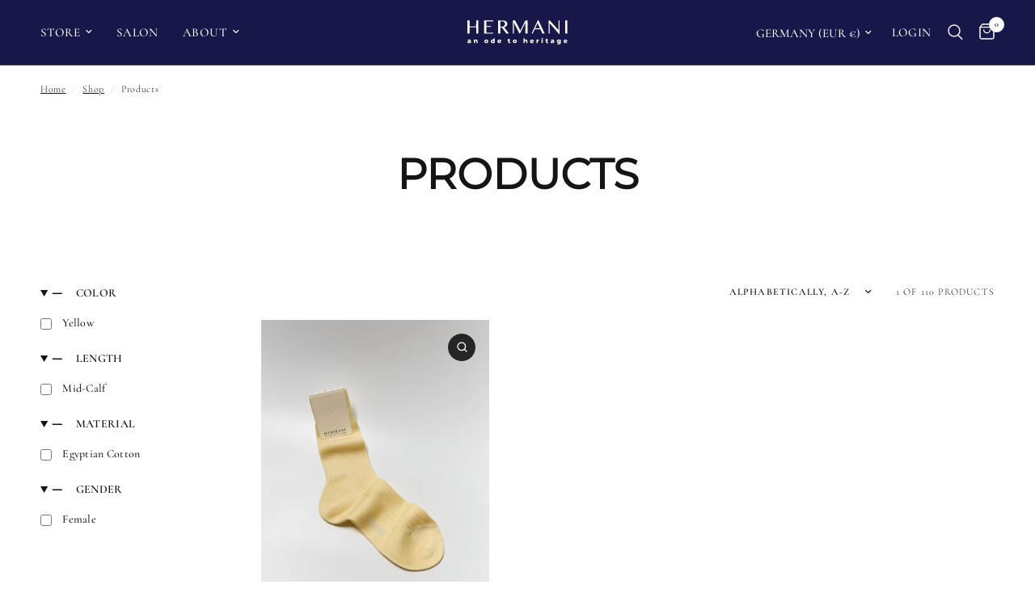

--- FILE ---
content_type: text/html; charset=utf-8
request_url: https://www.hermaniheritage.com/collections/all/color_yellow
body_size: 34754
content:
<!doctype html><html class="no-js" lang="en" dir="ltr">
<head>
	<meta charset="utf-8">
	<meta http-equiv="X-UA-Compatible" content="IE=edge,chrome=1">
	<meta name="viewport" content="width=device-width, initial-scale=1, maximum-scale=5, viewport-fit=cover">
	<meta name="theme-color" content="#ffffff">
	<link rel="canonical" href="https://www.hermaniheritage.com/collections/all/color_yellow">
	<link rel="preconnect" href="https://cdn.shopify.com" crossorigin>
	<link rel="preload" as="style" href="//www.hermaniheritage.com/cdn/shop/t/13/assets/app.css?v=75979048194240353451746513419">



<link href="//www.hermaniheritage.com/cdn/shop/t/13/assets/animations.min.js?v=125778792411641688251746513419" as="script" rel="preload">

<link href="//www.hermaniheritage.com/cdn/shop/t/13/assets/header.js?v=53973329853117484881746513420" as="script" rel="preload">
<link href="//www.hermaniheritage.com/cdn/shop/t/13/assets/vendor.min.js?v=57769212839167613861746513420" as="script" rel="preload">
<link href="//www.hermaniheritage.com/cdn/shop/t/13/assets/app.js?v=66788223405949496121746513419" as="script" rel="preload">
<link href="//www.hermaniheritage.com/cdn/shop/t/13/assets/slideshow.js?v=77914080626843417591746513420" as="script" rel="preload">

<script>
window.lazySizesConfig = window.lazySizesConfig || {};
window.lazySizesConfig.expand = 250;
window.lazySizesConfig.loadMode = 1;
window.lazySizesConfig.loadHidden = false;
</script>


	<link rel="icon" type="image/png" href="//www.hermaniheritage.com/cdn/shop/files/Monogramm_black.png?crop=center&height=32&v=1746686783&width=32">

	<title>
	Products &ndash; Tag &ndash; Hermani Heritage
	</title>

	
<link rel="preconnect" href="https://fonts.shopifycdn.com" crossorigin>

<meta property="og:site_name" content="Hermani Heritage">
<meta property="og:url" content="https://www.hermaniheritage.com/collections/all/color_yellow">
<meta property="og:title" content="Products">
<meta property="og:type" content="product.group">
<meta property="og:description" content="Hermani Heritage offers Italian-made luxury socks crafted from the finest natural yarns - including Egyptian Cotton, Merino Wool, and Cashmere-Silk. Designed for comfort, durability, and timeless elegance. No synthetics. Just pure, breathable sophistication."><meta property="og:image" content="http://www.hermaniheritage.com/cdn/shop/files/Hermani_Heritage_Hero_c92090d6-8a3b-425b-b64a-e1d17d0dec75.webp?v=1746753116">
  <meta property="og:image:secure_url" content="https://www.hermaniheritage.com/cdn/shop/files/Hermani_Heritage_Hero_c92090d6-8a3b-425b-b64a-e1d17d0dec75.webp?v=1746753116">
  <meta property="og:image:width" content="1378">
  <meta property="og:image:height" content="979"><meta name="twitter:card" content="summary_large_image">
<meta name="twitter:title" content="Products">
<meta name="twitter:description" content="Hermani Heritage offers Italian-made luxury socks crafted from the finest natural yarns - including Egyptian Cotton, Merino Wool, and Cashmere-Silk. Designed for comfort, durability, and timeless elegance. No synthetics. Just pure, breathable sophistication.">


	<link href="//www.hermaniheritage.com/cdn/shop/t/13/assets/app.css?v=75979048194240353451746513419" rel="stylesheet" type="text/css" media="all" />

	<style data-shopify>
	@font-face {
  font-family: Cormorant;
  font-weight: 300;
  font-style: normal;
  font-display: swap;
  src: url("//www.hermaniheritage.com/cdn/fonts/cormorant/cormorant_n3.0b17a542c8aa1ebff75081c7c3a854475090bf40.woff2") format("woff2"),
       url("//www.hermaniheritage.com/cdn/fonts/cormorant/cormorant_n3.c357ee519b5baa7a2389366dbc1017e7bfccb716.woff") format("woff");
}

@font-face {
  font-family: Cormorant;
  font-weight: 500;
  font-style: normal;
  font-display: swap;
  src: url("//www.hermaniheritage.com/cdn/fonts/cormorant/cormorant_n5.897f6a30ce53863d490505c0132c13f3a2107ba7.woff2") format("woff2"),
       url("//www.hermaniheritage.com/cdn/fonts/cormorant/cormorant_n5.2886c5c58d0eba0663ec9f724d5eb310c99287bf.woff") format("woff");
}

@font-face {
  font-family: Cormorant;
  font-weight: 600;
  font-style: normal;
  font-display: swap;
  src: url("//www.hermaniheritage.com/cdn/fonts/cormorant/cormorant_n6.3930e9d27a43e1a6bc5a2b0efe8fe595cfa3bda5.woff2") format("woff2"),
       url("//www.hermaniheritage.com/cdn/fonts/cormorant/cormorant_n6.f8314ab02a47b4a38ed5c78b31e8d1963c1cbe87.woff") format("woff");
}

@font-face {
  font-family: Cormorant;
  font-weight: 300;
  font-style: italic;
  font-display: swap;
  src: url("//www.hermaniheritage.com/cdn/fonts/cormorant/cormorant_i3.daccd1544064a8f91b945b46407eb35b026a568b.woff2") format("woff2"),
       url("//www.hermaniheritage.com/cdn/fonts/cormorant/cormorant_i3.8b483976a1a48ce4720cab824f30f7347747ed2c.woff") format("woff");
}

@font-face {
  font-family: Cormorant;
  font-weight: 600;
  font-style: italic;
  font-display: swap;
  src: url("//www.hermaniheritage.com/cdn/fonts/cormorant/cormorant_i6.d9cec4523bc4837b1c96b94ecf1a29351fbd8199.woff2") format("woff2"),
       url("//www.hermaniheritage.com/cdn/fonts/cormorant/cormorant_i6.d18564a4f17d4e508a5eefe333645fbb7817d176.woff") format("woff");
}


		@font-face {
  font-family: Montserrat;
  font-weight: 300;
  font-style: normal;
  font-display: swap;
  src: url("//www.hermaniheritage.com/cdn/fonts/montserrat/montserrat_n3.29e699231893fd243e1620595067294bb067ba2a.woff2") format("woff2"),
       url("//www.hermaniheritage.com/cdn/fonts/montserrat/montserrat_n3.64ed56f012a53c08a49d49bd7e0c8d2f46119150.woff") format("woff");
}

@font-face {
  font-family: Montserrat;
  font-weight: 400;
  font-style: normal;
  font-display: swap;
  src: url("//www.hermaniheritage.com/cdn/fonts/montserrat/montserrat_n4.81949fa0ac9fd2021e16436151e8eaa539321637.woff2") format("woff2"),
       url("//www.hermaniheritage.com/cdn/fonts/montserrat/montserrat_n4.a6c632ca7b62da89c3594789ba828388aac693fe.woff") format("woff");
}

h1,h2,h3,h4,h5,h6,
	.h1,.h2,.h3,.h4,.h5,.h6,
	.logolink.text-logo,
	.heading-font,
	.h1-xlarge,
	.h1-large,
	.customer-addresses .my-address .address-index {
		font-style: normal;
		font-weight: 300;
		font-family: Montserrat, sans-serif;
	}
	body,
	.body-font,
	.thb-product-detail .product-title {
		font-style: normal;
		font-weight: 300;
		font-family: Cormorant, serif;
	}
	:root {
		--mobile-swipe-width: calc(90vw - 30px);
		--font-body-scale: 1.0;
		--font-body-line-height-scale: 1.0;
		--font-body-letter-spacing: 0.04em;
		--font-body-medium-weight: 500;
    --font-body-bold-weight: 600;
		--font-announcement-scale: 1.0;
		--font-heading-scale: 1.0;
		--font-heading-line-height-scale: 1.0;
		--font-heading-letter-spacing: 0.0em;
		--font-navigation-scale: 1.0;
		--navigation-item-spacing: 15px;
		--font-product-title-scale: 1.0;
		--font-product-title-line-height-scale: 1.0;
		--button-letter-spacing: 0.02em;
		--button-font-scale: 1.0;

		--bg-body: #ffffff;
		--bg-body-rgb: 255,255,255;
		--bg-body-darken: #f7f7f7;
		--payment-terms-background-color: #ffffff;
		--color-body: #151515;
		--color-body-rgb: 21,21,21;
		--color-accent: #151515;
		--color-accent-rgb: 21,21,21;
		--color-border: #E2E2E2;
		--color-form-border: #dedede;
		--color-overlay-rgb: 0,0,0;

		--shopify-accelerated-checkout-button-block-size: 48px;
		--shopify-accelerated-checkout-inline-alignment: center;
		--shopify-accelerated-checkout-skeleton-animation-duration: 0.25s;

		--color-announcement-bar-text: #ffffff;
		--color-announcement-bar-bg: #181749;

		--color-header-bg: #181749;
		--color-header-bg-rgb: 24,23,73;
		--color-header-text: #ffffff;
		--color-header-text-rgb: 255,255,255;
		--color-header-links: #ffffff;
		--color-header-links-rgb: 255,255,255;
		--color-header-links-hover: #dedede;
		--color-header-icons: #ffffff;
		--color-header-border: #444444;

		--solid-button-background: #181749;
		--solid-button-label: #ffffff;
		--outline-button-label: #151515;
		--button-border-radius: 0px;
		--shopify-accelerated-checkout-button-border-radius: 0px;

		--color-price: #181749;
		--color-price-discounted: #181749;
		--color-star: #f6f3ef;
		--color-dots: #f6f3ef;

		--color-inventory-instock: #279A4B;
		--color-inventory-lowstock: #FB9E5B;

		--section-spacing-mobile: 50px;
		--section-spacing-desktop: 90px;

		--color-badge-text: #ffffff;
		--color-badge-sold-out: #939393;
		--color-badge-sale: #151515;
		
		--color-badge-preorder: #666666;
		--badge-corner-radius: 13px;

		--color-footer-text: #FFFFFF;
		--color-footer-text-rgb: 255,255,255;
		--color-footer-link: #FFFFFF;
		--color-footer-link-hover: #f6f3ef;
		--color-footer-border: #444444;
		--color-footer-border-rgb: 68,68,68;
		--color-footer-bg: #181749;
	}



</style>


	<script>
		window.theme = window.theme || {};
		theme = {
			settings: {
				money_with_currency_format:"€{{amount_with_comma_separator}}",
				cart_drawer:true,
				product_id: false,
			},
			routes: {
				root_url: '/',
				cart_url: '/cart',
				cart_add_url: '/cart/add',
				search_url: '/search',
				cart_change_url: '/cart/change',
				cart_update_url: '/cart/update',
				cart_clear_url: '/cart/clear',
				predictive_search_url: '/search/suggest',
			},
			variantStrings: {
        addToCart: `Add to cart`,
        soldOut: `Sold out`,
        unavailable: `Unavailable`,
        preOrder: `Pre-order`,
      },
			strings: {
				requiresTerms: `You must agree with the terms and conditions of sales to check out`,
				shippingEstimatorNoResults: `Sorry, we do not ship to your address.`,
				shippingEstimatorOneResult: `There is one shipping rate for your address:`,
				shippingEstimatorMultipleResults: `There are several shipping rates for your address:`,
				shippingEstimatorError: `One or more error occurred while retrieving shipping rates:`
			}
		};
	</script>
	<script>window.performance && window.performance.mark && window.performance.mark('shopify.content_for_header.start');</script><meta name="facebook-domain-verification" content="2g22pzultolp56pm7t9zdxv0p2tqhz">
<meta name="facebook-domain-verification" content="n5p0vuzvbpyhptk2ktzqemekh864h9">
<meta name="google-site-verification" content="59nUhupmKw8tKBVxVIM28niMYJn71bGieS3ihm7znRM">
<meta id="shopify-digital-wallet" name="shopify-digital-wallet" content="/55607525582/digital_wallets/dialog">
<meta name="shopify-checkout-api-token" content="6aed46edefd0ce867831115621a3f4c5">
<meta id="in-context-paypal-metadata" data-shop-id="55607525582" data-venmo-supported="false" data-environment="production" data-locale="en_US" data-paypal-v4="true" data-currency="EUR">
<link rel="alternate" type="application/atom+xml" title="Feed" href="/collections/all/color_yellow.atom" />
<link rel="alternate" hreflang="x-default" href="https://www.hermaniheritage.com/collections/all/color_yellow">
<link rel="alternate" hreflang="en" href="https://www.hermaniheritage.com/collections/all/color_yellow">
<link rel="alternate" hreflang="de" href="https://www.hermaniheritage.com/de/collections/all/color_yellow">
<script async="async" src="/checkouts/internal/preloads.js?locale=en-DE"></script>
<link rel="preconnect" href="https://shop.app" crossorigin="anonymous">
<script async="async" src="https://shop.app/checkouts/internal/preloads.js?locale=en-DE&shop_id=55607525582" crossorigin="anonymous"></script>
<script id="apple-pay-shop-capabilities" type="application/json">{"shopId":55607525582,"countryCode":"DE","currencyCode":"EUR","merchantCapabilities":["supports3DS"],"merchantId":"gid:\/\/shopify\/Shop\/55607525582","merchantName":"Hermani Heritage","requiredBillingContactFields":["postalAddress","email","phone"],"requiredShippingContactFields":["postalAddress","email","phone"],"shippingType":"shipping","supportedNetworks":["visa","maestro","masterCard","amex"],"total":{"type":"pending","label":"Hermani Heritage","amount":"1.00"},"shopifyPaymentsEnabled":true,"supportsSubscriptions":true}</script>
<script id="shopify-features" type="application/json">{"accessToken":"6aed46edefd0ce867831115621a3f4c5","betas":["rich-media-storefront-analytics"],"domain":"www.hermaniheritage.com","predictiveSearch":true,"shopId":55607525582,"locale":"en"}</script>
<script>var Shopify = Shopify || {};
Shopify.shop = "hermaniheritage.myshopify.com";
Shopify.locale = "en";
Shopify.currency = {"active":"EUR","rate":"1.0"};
Shopify.country = "DE";
Shopify.theme = {"name":"Reformation","id":180528316681,"schema_name":"Reformation","schema_version":"8.4.0","theme_store_id":1762,"role":"main"};
Shopify.theme.handle = "null";
Shopify.theme.style = {"id":null,"handle":null};
Shopify.cdnHost = "www.hermaniheritage.com/cdn";
Shopify.routes = Shopify.routes || {};
Shopify.routes.root = "/";</script>
<script type="module">!function(o){(o.Shopify=o.Shopify||{}).modules=!0}(window);</script>
<script>!function(o){function n(){var o=[];function n(){o.push(Array.prototype.slice.apply(arguments))}return n.q=o,n}var t=o.Shopify=o.Shopify||{};t.loadFeatures=n(),t.autoloadFeatures=n()}(window);</script>
<script>
  window.ShopifyPay = window.ShopifyPay || {};
  window.ShopifyPay.apiHost = "shop.app\/pay";
  window.ShopifyPay.redirectState = null;
</script>
<script id="shop-js-analytics" type="application/json">{"pageType":"collection"}</script>
<script defer="defer" async type="module" src="//www.hermaniheritage.com/cdn/shopifycloud/shop-js/modules/v2/client.init-shop-cart-sync_C5BV16lS.en.esm.js"></script>
<script defer="defer" async type="module" src="//www.hermaniheritage.com/cdn/shopifycloud/shop-js/modules/v2/chunk.common_CygWptCX.esm.js"></script>
<script type="module">
  await import("//www.hermaniheritage.com/cdn/shopifycloud/shop-js/modules/v2/client.init-shop-cart-sync_C5BV16lS.en.esm.js");
await import("//www.hermaniheritage.com/cdn/shopifycloud/shop-js/modules/v2/chunk.common_CygWptCX.esm.js");

  window.Shopify.SignInWithShop?.initShopCartSync?.({"fedCMEnabled":true,"windoidEnabled":true});

</script>
<script>
  window.Shopify = window.Shopify || {};
  if (!window.Shopify.featureAssets) window.Shopify.featureAssets = {};
  window.Shopify.featureAssets['shop-js'] = {"shop-cart-sync":["modules/v2/client.shop-cart-sync_ZFArdW7E.en.esm.js","modules/v2/chunk.common_CygWptCX.esm.js"],"init-fed-cm":["modules/v2/client.init-fed-cm_CmiC4vf6.en.esm.js","modules/v2/chunk.common_CygWptCX.esm.js"],"shop-button":["modules/v2/client.shop-button_tlx5R9nI.en.esm.js","modules/v2/chunk.common_CygWptCX.esm.js"],"shop-cash-offers":["modules/v2/client.shop-cash-offers_DOA2yAJr.en.esm.js","modules/v2/chunk.common_CygWptCX.esm.js","modules/v2/chunk.modal_D71HUcav.esm.js"],"init-windoid":["modules/v2/client.init-windoid_sURxWdc1.en.esm.js","modules/v2/chunk.common_CygWptCX.esm.js"],"shop-toast-manager":["modules/v2/client.shop-toast-manager_ClPi3nE9.en.esm.js","modules/v2/chunk.common_CygWptCX.esm.js"],"init-shop-email-lookup-coordinator":["modules/v2/client.init-shop-email-lookup-coordinator_B8hsDcYM.en.esm.js","modules/v2/chunk.common_CygWptCX.esm.js"],"init-shop-cart-sync":["modules/v2/client.init-shop-cart-sync_C5BV16lS.en.esm.js","modules/v2/chunk.common_CygWptCX.esm.js"],"avatar":["modules/v2/client.avatar_BTnouDA3.en.esm.js"],"pay-button":["modules/v2/client.pay-button_FdsNuTd3.en.esm.js","modules/v2/chunk.common_CygWptCX.esm.js"],"init-customer-accounts":["modules/v2/client.init-customer-accounts_DxDtT_ad.en.esm.js","modules/v2/client.shop-login-button_C5VAVYt1.en.esm.js","modules/v2/chunk.common_CygWptCX.esm.js","modules/v2/chunk.modal_D71HUcav.esm.js"],"init-shop-for-new-customer-accounts":["modules/v2/client.init-shop-for-new-customer-accounts_ChsxoAhi.en.esm.js","modules/v2/client.shop-login-button_C5VAVYt1.en.esm.js","modules/v2/chunk.common_CygWptCX.esm.js","modules/v2/chunk.modal_D71HUcav.esm.js"],"shop-login-button":["modules/v2/client.shop-login-button_C5VAVYt1.en.esm.js","modules/v2/chunk.common_CygWptCX.esm.js","modules/v2/chunk.modal_D71HUcav.esm.js"],"init-customer-accounts-sign-up":["modules/v2/client.init-customer-accounts-sign-up_CPSyQ0Tj.en.esm.js","modules/v2/client.shop-login-button_C5VAVYt1.en.esm.js","modules/v2/chunk.common_CygWptCX.esm.js","modules/v2/chunk.modal_D71HUcav.esm.js"],"shop-follow-button":["modules/v2/client.shop-follow-button_Cva4Ekp9.en.esm.js","modules/v2/chunk.common_CygWptCX.esm.js","modules/v2/chunk.modal_D71HUcav.esm.js"],"checkout-modal":["modules/v2/client.checkout-modal_BPM8l0SH.en.esm.js","modules/v2/chunk.common_CygWptCX.esm.js","modules/v2/chunk.modal_D71HUcav.esm.js"],"lead-capture":["modules/v2/client.lead-capture_Bi8yE_yS.en.esm.js","modules/v2/chunk.common_CygWptCX.esm.js","modules/v2/chunk.modal_D71HUcav.esm.js"],"shop-login":["modules/v2/client.shop-login_D6lNrXab.en.esm.js","modules/v2/chunk.common_CygWptCX.esm.js","modules/v2/chunk.modal_D71HUcav.esm.js"],"payment-terms":["modules/v2/client.payment-terms_CZxnsJam.en.esm.js","modules/v2/chunk.common_CygWptCX.esm.js","modules/v2/chunk.modal_D71HUcav.esm.js"]};
</script>
<script>(function() {
  var isLoaded = false;
  function asyncLoad() {
    if (isLoaded) return;
    isLoaded = true;
    var urls = ["https:\/\/cdn.one.store\/javascript\/dist\/1.0\/jcr-widget.js?account_id=shopify:hermaniheritage.myshopify.com\u0026shop=hermaniheritage.myshopify.com","https:\/\/cdn.shopify.com\/s\/files\/1\/0556\/0752\/5582\/t\/6\/assets\/booster_eu_cookie_55607525582.js?v=1638894525\u0026shop=hermaniheritage.myshopify.com","https:\/\/cdn.shopify.com\/s\/files\/1\/0449\/2568\/1820\/t\/4\/assets\/booster_currency.js?v=1624978055\u0026shop=hermaniheritage.myshopify.com","https:\/\/cdn.shopify.com\/s\/files\/1\/0449\/2568\/1820\/t\/4\/assets\/booster_currency.js?v=1624978055\u0026shop=hermaniheritage.myshopify.com","https:\/\/cdn-bundler.nice-team.net\/app\/js\/bundler.js?shop=hermaniheritage.myshopify.com","https:\/\/cdn-app.sealsubscriptions.com\/shopify\/public\/js\/sealsubscriptions.js?shop=hermaniheritage.myshopify.com"];
    for (var i = 0; i < urls.length; i++) {
      var s = document.createElement('script');
      s.type = 'text/javascript';
      s.async = true;
      s.src = urls[i];
      var x = document.getElementsByTagName('script')[0];
      x.parentNode.insertBefore(s, x);
    }
  };
  if(window.attachEvent) {
    window.attachEvent('onload', asyncLoad);
  } else {
    window.addEventListener('load', asyncLoad, false);
  }
})();</script>
<script id="__st">var __st={"a":55607525582,"offset":3600,"reqid":"62e41a0b-0058-455d-a59b-ef0170256af7-1768716791","pageurl":"www.hermaniheritage.com\/collections\/all\/color_yellow","u":"f11d08049f94","p":"collection"};</script>
<script>window.ShopifyPaypalV4VisibilityTracking = true;</script>
<script id="captcha-bootstrap">!function(){'use strict';const t='contact',e='account',n='new_comment',o=[[t,t],['blogs',n],['comments',n],[t,'customer']],c=[[e,'customer_login'],[e,'guest_login'],[e,'recover_customer_password'],[e,'create_customer']],r=t=>t.map((([t,e])=>`form[action*='/${t}']:not([data-nocaptcha='true']) input[name='form_type'][value='${e}']`)).join(','),a=t=>()=>t?[...document.querySelectorAll(t)].map((t=>t.form)):[];function s(){const t=[...o],e=r(t);return a(e)}const i='password',u='form_key',d=['recaptcha-v3-token','g-recaptcha-response','h-captcha-response',i],f=()=>{try{return window.sessionStorage}catch{return}},m='__shopify_v',_=t=>t.elements[u];function p(t,e,n=!1){try{const o=window.sessionStorage,c=JSON.parse(o.getItem(e)),{data:r}=function(t){const{data:e,action:n}=t;return t[m]||n?{data:e,action:n}:{data:t,action:n}}(c);for(const[e,n]of Object.entries(r))t.elements[e]&&(t.elements[e].value=n);n&&o.removeItem(e)}catch(o){console.error('form repopulation failed',{error:o})}}const l='form_type',E='cptcha';function T(t){t.dataset[E]=!0}const w=window,h=w.document,L='Shopify',v='ce_forms',y='captcha';let A=!1;((t,e)=>{const n=(g='f06e6c50-85a8-45c8-87d0-21a2b65856fe',I='https://cdn.shopify.com/shopifycloud/storefront-forms-hcaptcha/ce_storefront_forms_captcha_hcaptcha.v1.5.2.iife.js',D={infoText:'Protected by hCaptcha',privacyText:'Privacy',termsText:'Terms'},(t,e,n)=>{const o=w[L][v],c=o.bindForm;if(c)return c(t,g,e,D).then(n);var r;o.q.push([[t,g,e,D],n]),r=I,A||(h.body.append(Object.assign(h.createElement('script'),{id:'captcha-provider',async:!0,src:r})),A=!0)});var g,I,D;w[L]=w[L]||{},w[L][v]=w[L][v]||{},w[L][v].q=[],w[L][y]=w[L][y]||{},w[L][y].protect=function(t,e){n(t,void 0,e),T(t)},Object.freeze(w[L][y]),function(t,e,n,w,h,L){const[v,y,A,g]=function(t,e,n){const i=e?o:[],u=t?c:[],d=[...i,...u],f=r(d),m=r(i),_=r(d.filter((([t,e])=>n.includes(e))));return[a(f),a(m),a(_),s()]}(w,h,L),I=t=>{const e=t.target;return e instanceof HTMLFormElement?e:e&&e.form},D=t=>v().includes(t);t.addEventListener('submit',(t=>{const e=I(t);if(!e)return;const n=D(e)&&!e.dataset.hcaptchaBound&&!e.dataset.recaptchaBound,o=_(e),c=g().includes(e)&&(!o||!o.value);(n||c)&&t.preventDefault(),c&&!n&&(function(t){try{if(!f())return;!function(t){const e=f();if(!e)return;const n=_(t);if(!n)return;const o=n.value;o&&e.removeItem(o)}(t);const e=Array.from(Array(32),(()=>Math.random().toString(36)[2])).join('');!function(t,e){_(t)||t.append(Object.assign(document.createElement('input'),{type:'hidden',name:u})),t.elements[u].value=e}(t,e),function(t,e){const n=f();if(!n)return;const o=[...t.querySelectorAll(`input[type='${i}']`)].map((({name:t})=>t)),c=[...d,...o],r={};for(const[a,s]of new FormData(t).entries())c.includes(a)||(r[a]=s);n.setItem(e,JSON.stringify({[m]:1,action:t.action,data:r}))}(t,e)}catch(e){console.error('failed to persist form',e)}}(e),e.submit())}));const S=(t,e)=>{t&&!t.dataset[E]&&(n(t,e.some((e=>e===t))),T(t))};for(const o of['focusin','change'])t.addEventListener(o,(t=>{const e=I(t);D(e)&&S(e,y())}));const B=e.get('form_key'),M=e.get(l),P=B&&M;t.addEventListener('DOMContentLoaded',(()=>{const t=y();if(P)for(const e of t)e.elements[l].value===M&&p(e,B);[...new Set([...A(),...v().filter((t=>'true'===t.dataset.shopifyCaptcha))])].forEach((e=>S(e,t)))}))}(h,new URLSearchParams(w.location.search),n,t,e,['guest_login'])})(!0,!0)}();</script>
<script integrity="sha256-4kQ18oKyAcykRKYeNunJcIwy7WH5gtpwJnB7kiuLZ1E=" data-source-attribution="shopify.loadfeatures" defer="defer" src="//www.hermaniheritage.com/cdn/shopifycloud/storefront/assets/storefront/load_feature-a0a9edcb.js" crossorigin="anonymous"></script>
<script crossorigin="anonymous" defer="defer" src="//www.hermaniheritage.com/cdn/shopifycloud/storefront/assets/shopify_pay/storefront-65b4c6d7.js?v=20250812"></script>
<script data-source-attribution="shopify.dynamic_checkout.dynamic.init">var Shopify=Shopify||{};Shopify.PaymentButton=Shopify.PaymentButton||{isStorefrontPortableWallets:!0,init:function(){window.Shopify.PaymentButton.init=function(){};var t=document.createElement("script");t.src="https://www.hermaniheritage.com/cdn/shopifycloud/portable-wallets/latest/portable-wallets.en.js",t.type="module",document.head.appendChild(t)}};
</script>
<script data-source-attribution="shopify.dynamic_checkout.buyer_consent">
  function portableWalletsHideBuyerConsent(e){var t=document.getElementById("shopify-buyer-consent"),n=document.getElementById("shopify-subscription-policy-button");t&&n&&(t.classList.add("hidden"),t.setAttribute("aria-hidden","true"),n.removeEventListener("click",e))}function portableWalletsShowBuyerConsent(e){var t=document.getElementById("shopify-buyer-consent"),n=document.getElementById("shopify-subscription-policy-button");t&&n&&(t.classList.remove("hidden"),t.removeAttribute("aria-hidden"),n.addEventListener("click",e))}window.Shopify?.PaymentButton&&(window.Shopify.PaymentButton.hideBuyerConsent=portableWalletsHideBuyerConsent,window.Shopify.PaymentButton.showBuyerConsent=portableWalletsShowBuyerConsent);
</script>
<script data-source-attribution="shopify.dynamic_checkout.cart.bootstrap">document.addEventListener("DOMContentLoaded",(function(){function t(){return document.querySelector("shopify-accelerated-checkout-cart, shopify-accelerated-checkout")}if(t())Shopify.PaymentButton.init();else{new MutationObserver((function(e,n){t()&&(Shopify.PaymentButton.init(),n.disconnect())})).observe(document.body,{childList:!0,subtree:!0})}}));
</script>
<link id="shopify-accelerated-checkout-styles" rel="stylesheet" media="screen" href="https://www.hermaniheritage.com/cdn/shopifycloud/portable-wallets/latest/accelerated-checkout-backwards-compat.css" crossorigin="anonymous">
<style id="shopify-accelerated-checkout-cart">
        #shopify-buyer-consent {
  margin-top: 1em;
  display: inline-block;
  width: 100%;
}

#shopify-buyer-consent.hidden {
  display: none;
}

#shopify-subscription-policy-button {
  background: none;
  border: none;
  padding: 0;
  text-decoration: underline;
  font-size: inherit;
  cursor: pointer;
}

#shopify-subscription-policy-button::before {
  box-shadow: none;
}

      </style>

<script>window.performance && window.performance.mark && window.performance.mark('shopify.content_for_header.end');</script> <!-- Header hook for plugins -->

	<script>document.documentElement.className = document.documentElement.className.replace('no-js', 'js');</script>
	
<!-- BEGIN app block: shopify://apps/klaviyo-email-marketing-sms/blocks/klaviyo-onsite-embed/2632fe16-c075-4321-a88b-50b567f42507 -->












  <script async src="https://static.klaviyo.com/onsite/js/SMT8hy/klaviyo.js?company_id=SMT8hy"></script>
  <script>!function(){if(!window.klaviyo){window._klOnsite=window._klOnsite||[];try{window.klaviyo=new Proxy({},{get:function(n,i){return"push"===i?function(){var n;(n=window._klOnsite).push.apply(n,arguments)}:function(){for(var n=arguments.length,o=new Array(n),w=0;w<n;w++)o[w]=arguments[w];var t="function"==typeof o[o.length-1]?o.pop():void 0,e=new Promise((function(n){window._klOnsite.push([i].concat(o,[function(i){t&&t(i),n(i)}]))}));return e}}})}catch(n){window.klaviyo=window.klaviyo||[],window.klaviyo.push=function(){var n;(n=window._klOnsite).push.apply(n,arguments)}}}}();</script>

  




  <script>
    window.klaviyoReviewsProductDesignMode = false
  </script>







<!-- END app block --><!-- BEGIN app block: shopify://apps/pagefly-page-builder/blocks/app-embed/83e179f7-59a0-4589-8c66-c0dddf959200 -->

<!-- BEGIN app snippet: pagefly-cro-ab-testing-main -->







<script>
  ;(function () {
    const url = new URL(window.location)
    const viewParam = url.searchParams.get('view')
    if (viewParam && viewParam.includes('variant-pf-')) {
      url.searchParams.set('pf_v', viewParam)
      url.searchParams.delete('view')
      window.history.replaceState({}, '', url)
    }
  })()
</script>



<script type='module'>
  
  window.PAGEFLY_CRO = window.PAGEFLY_CRO || {}

  window.PAGEFLY_CRO['data_debug'] = {
    original_template_suffix: "all_collections",
    allow_ab_test: false,
    ab_test_start_time: 0,
    ab_test_end_time: 0,
    today_date_time: 1768716791000,
  }
  window.PAGEFLY_CRO['GA4'] = { enabled: false}
</script>

<!-- END app snippet -->








  <script src='https://cdn.shopify.com/extensions/019bb4f9-aed6-78a3-be91-e9d44663e6bf/pagefly-page-builder-215/assets/pagefly-helper.js' defer='defer'></script>

  <script src='https://cdn.shopify.com/extensions/019bb4f9-aed6-78a3-be91-e9d44663e6bf/pagefly-page-builder-215/assets/pagefly-general-helper.js' defer='defer'></script>

  <script src='https://cdn.shopify.com/extensions/019bb4f9-aed6-78a3-be91-e9d44663e6bf/pagefly-page-builder-215/assets/pagefly-snap-slider.js' defer='defer'></script>

  <script src='https://cdn.shopify.com/extensions/019bb4f9-aed6-78a3-be91-e9d44663e6bf/pagefly-page-builder-215/assets/pagefly-slideshow-v3.js' defer='defer'></script>

  <script src='https://cdn.shopify.com/extensions/019bb4f9-aed6-78a3-be91-e9d44663e6bf/pagefly-page-builder-215/assets/pagefly-slideshow-v4.js' defer='defer'></script>

  <script src='https://cdn.shopify.com/extensions/019bb4f9-aed6-78a3-be91-e9d44663e6bf/pagefly-page-builder-215/assets/pagefly-glider.js' defer='defer'></script>

  <script src='https://cdn.shopify.com/extensions/019bb4f9-aed6-78a3-be91-e9d44663e6bf/pagefly-page-builder-215/assets/pagefly-slideshow-v1-v2.js' defer='defer'></script>

  <script src='https://cdn.shopify.com/extensions/019bb4f9-aed6-78a3-be91-e9d44663e6bf/pagefly-page-builder-215/assets/pagefly-product-media.js' defer='defer'></script>

  <script src='https://cdn.shopify.com/extensions/019bb4f9-aed6-78a3-be91-e9d44663e6bf/pagefly-page-builder-215/assets/pagefly-product.js' defer='defer'></script>


<script id='pagefly-helper-data' type='application/json'>
  {
    "page_optimization": {
      "assets_prefetching": false
    },
    "elements_asset_mapper": {
      "Accordion": "https://cdn.shopify.com/extensions/019bb4f9-aed6-78a3-be91-e9d44663e6bf/pagefly-page-builder-215/assets/pagefly-accordion.js",
      "Accordion3": "https://cdn.shopify.com/extensions/019bb4f9-aed6-78a3-be91-e9d44663e6bf/pagefly-page-builder-215/assets/pagefly-accordion3.js",
      "CountDown": "https://cdn.shopify.com/extensions/019bb4f9-aed6-78a3-be91-e9d44663e6bf/pagefly-page-builder-215/assets/pagefly-countdown.js",
      "GMap1": "https://cdn.shopify.com/extensions/019bb4f9-aed6-78a3-be91-e9d44663e6bf/pagefly-page-builder-215/assets/pagefly-gmap.js",
      "GMap2": "https://cdn.shopify.com/extensions/019bb4f9-aed6-78a3-be91-e9d44663e6bf/pagefly-page-builder-215/assets/pagefly-gmap.js",
      "GMapBasicV2": "https://cdn.shopify.com/extensions/019bb4f9-aed6-78a3-be91-e9d44663e6bf/pagefly-page-builder-215/assets/pagefly-gmap.js",
      "GMapAdvancedV2": "https://cdn.shopify.com/extensions/019bb4f9-aed6-78a3-be91-e9d44663e6bf/pagefly-page-builder-215/assets/pagefly-gmap.js",
      "HTML.Video": "https://cdn.shopify.com/extensions/019bb4f9-aed6-78a3-be91-e9d44663e6bf/pagefly-page-builder-215/assets/pagefly-htmlvideo.js",
      "HTML.Video2": "https://cdn.shopify.com/extensions/019bb4f9-aed6-78a3-be91-e9d44663e6bf/pagefly-page-builder-215/assets/pagefly-htmlvideo2.js",
      "HTML.Video3": "https://cdn.shopify.com/extensions/019bb4f9-aed6-78a3-be91-e9d44663e6bf/pagefly-page-builder-215/assets/pagefly-htmlvideo2.js",
      "BackgroundVideo": "https://cdn.shopify.com/extensions/019bb4f9-aed6-78a3-be91-e9d44663e6bf/pagefly-page-builder-215/assets/pagefly-htmlvideo2.js",
      "Instagram": "https://cdn.shopify.com/extensions/019bb4f9-aed6-78a3-be91-e9d44663e6bf/pagefly-page-builder-215/assets/pagefly-instagram.js",
      "Instagram2": "https://cdn.shopify.com/extensions/019bb4f9-aed6-78a3-be91-e9d44663e6bf/pagefly-page-builder-215/assets/pagefly-instagram.js",
      "Insta3": "https://cdn.shopify.com/extensions/019bb4f9-aed6-78a3-be91-e9d44663e6bf/pagefly-page-builder-215/assets/pagefly-instagram3.js",
      "Tabs": "https://cdn.shopify.com/extensions/019bb4f9-aed6-78a3-be91-e9d44663e6bf/pagefly-page-builder-215/assets/pagefly-tab.js",
      "Tabs3": "https://cdn.shopify.com/extensions/019bb4f9-aed6-78a3-be91-e9d44663e6bf/pagefly-page-builder-215/assets/pagefly-tab3.js",
      "ProductBox": "https://cdn.shopify.com/extensions/019bb4f9-aed6-78a3-be91-e9d44663e6bf/pagefly-page-builder-215/assets/pagefly-cart.js",
      "FBPageBox2": "https://cdn.shopify.com/extensions/019bb4f9-aed6-78a3-be91-e9d44663e6bf/pagefly-page-builder-215/assets/pagefly-facebook.js",
      "FBLikeButton2": "https://cdn.shopify.com/extensions/019bb4f9-aed6-78a3-be91-e9d44663e6bf/pagefly-page-builder-215/assets/pagefly-facebook.js",
      "TwitterFeed2": "https://cdn.shopify.com/extensions/019bb4f9-aed6-78a3-be91-e9d44663e6bf/pagefly-page-builder-215/assets/pagefly-twitter.js",
      "Paragraph4": "https://cdn.shopify.com/extensions/019bb4f9-aed6-78a3-be91-e9d44663e6bf/pagefly-page-builder-215/assets/pagefly-paragraph4.js",

      "AliReviews": "https://cdn.shopify.com/extensions/019bb4f9-aed6-78a3-be91-e9d44663e6bf/pagefly-page-builder-215/assets/pagefly-3rd-elements.js",
      "BackInStock": "https://cdn.shopify.com/extensions/019bb4f9-aed6-78a3-be91-e9d44663e6bf/pagefly-page-builder-215/assets/pagefly-3rd-elements.js",
      "GloboBackInStock": "https://cdn.shopify.com/extensions/019bb4f9-aed6-78a3-be91-e9d44663e6bf/pagefly-page-builder-215/assets/pagefly-3rd-elements.js",
      "GrowaveWishlist": "https://cdn.shopify.com/extensions/019bb4f9-aed6-78a3-be91-e9d44663e6bf/pagefly-page-builder-215/assets/pagefly-3rd-elements.js",
      "InfiniteOptionsShopPad": "https://cdn.shopify.com/extensions/019bb4f9-aed6-78a3-be91-e9d44663e6bf/pagefly-page-builder-215/assets/pagefly-3rd-elements.js",
      "InkybayProductPersonalizer": "https://cdn.shopify.com/extensions/019bb4f9-aed6-78a3-be91-e9d44663e6bf/pagefly-page-builder-215/assets/pagefly-3rd-elements.js",
      "LimeSpot": "https://cdn.shopify.com/extensions/019bb4f9-aed6-78a3-be91-e9d44663e6bf/pagefly-page-builder-215/assets/pagefly-3rd-elements.js",
      "Loox": "https://cdn.shopify.com/extensions/019bb4f9-aed6-78a3-be91-e9d44663e6bf/pagefly-page-builder-215/assets/pagefly-3rd-elements.js",
      "Opinew": "https://cdn.shopify.com/extensions/019bb4f9-aed6-78a3-be91-e9d44663e6bf/pagefly-page-builder-215/assets/pagefly-3rd-elements.js",
      "Powr": "https://cdn.shopify.com/extensions/019bb4f9-aed6-78a3-be91-e9d44663e6bf/pagefly-page-builder-215/assets/pagefly-3rd-elements.js",
      "ProductReviews": "https://cdn.shopify.com/extensions/019bb4f9-aed6-78a3-be91-e9d44663e6bf/pagefly-page-builder-215/assets/pagefly-3rd-elements.js",
      "PushOwl": "https://cdn.shopify.com/extensions/019bb4f9-aed6-78a3-be91-e9d44663e6bf/pagefly-page-builder-215/assets/pagefly-3rd-elements.js",
      "ReCharge": "https://cdn.shopify.com/extensions/019bb4f9-aed6-78a3-be91-e9d44663e6bf/pagefly-page-builder-215/assets/pagefly-3rd-elements.js",
      "Rivyo": "https://cdn.shopify.com/extensions/019bb4f9-aed6-78a3-be91-e9d44663e6bf/pagefly-page-builder-215/assets/pagefly-3rd-elements.js",
      "TrackingMore": "https://cdn.shopify.com/extensions/019bb4f9-aed6-78a3-be91-e9d44663e6bf/pagefly-page-builder-215/assets/pagefly-3rd-elements.js",
      "Vitals": "https://cdn.shopify.com/extensions/019bb4f9-aed6-78a3-be91-e9d44663e6bf/pagefly-page-builder-215/assets/pagefly-3rd-elements.js",
      "Wiser": "https://cdn.shopify.com/extensions/019bb4f9-aed6-78a3-be91-e9d44663e6bf/pagefly-page-builder-215/assets/pagefly-3rd-elements.js"
    },
    "custom_elements_mapper": {
      "pf-click-action-element": "https://cdn.shopify.com/extensions/019bb4f9-aed6-78a3-be91-e9d44663e6bf/pagefly-page-builder-215/assets/pagefly-click-action-element.js",
      "pf-dialog-element": "https://cdn.shopify.com/extensions/019bb4f9-aed6-78a3-be91-e9d44663e6bf/pagefly-page-builder-215/assets/pagefly-dialog-element.js"
    }
  }
</script>


<!-- END app block --><script src="https://cdn.shopify.com/extensions/019a9cc4-a781-7c6f-a0b8-708bf879b257/bundles-42/assets/simple-bundles-v2.min.js" type="text/javascript" defer="defer"></script>
<link href="https://monorail-edge.shopifysvc.com" rel="dns-prefetch">
<script>(function(){if ("sendBeacon" in navigator && "performance" in window) {try {var session_token_from_headers = performance.getEntriesByType('navigation')[0].serverTiming.find(x => x.name == '_s').description;} catch {var session_token_from_headers = undefined;}var session_cookie_matches = document.cookie.match(/_shopify_s=([^;]*)/);var session_token_from_cookie = session_cookie_matches && session_cookie_matches.length === 2 ? session_cookie_matches[1] : "";var session_token = session_token_from_headers || session_token_from_cookie || "";function handle_abandonment_event(e) {var entries = performance.getEntries().filter(function(entry) {return /monorail-edge.shopifysvc.com/.test(entry.name);});if (!window.abandonment_tracked && entries.length === 0) {window.abandonment_tracked = true;var currentMs = Date.now();var navigation_start = performance.timing.navigationStart;var payload = {shop_id: 55607525582,url: window.location.href,navigation_start,duration: currentMs - navigation_start,session_token,page_type: "collection"};window.navigator.sendBeacon("https://monorail-edge.shopifysvc.com/v1/produce", JSON.stringify({schema_id: "online_store_buyer_site_abandonment/1.1",payload: payload,metadata: {event_created_at_ms: currentMs,event_sent_at_ms: currentMs}}));}}window.addEventListener('pagehide', handle_abandonment_event);}}());</script>
<script id="web-pixels-manager-setup">(function e(e,d,r,n,o){if(void 0===o&&(o={}),!Boolean(null===(a=null===(i=window.Shopify)||void 0===i?void 0:i.analytics)||void 0===a?void 0:a.replayQueue)){var i,a;window.Shopify=window.Shopify||{};var t=window.Shopify;t.analytics=t.analytics||{};var s=t.analytics;s.replayQueue=[],s.publish=function(e,d,r){return s.replayQueue.push([e,d,r]),!0};try{self.performance.mark("wpm:start")}catch(e){}var l=function(){var e={modern:/Edge?\/(1{2}[4-9]|1[2-9]\d|[2-9]\d{2}|\d{4,})\.\d+(\.\d+|)|Firefox\/(1{2}[4-9]|1[2-9]\d|[2-9]\d{2}|\d{4,})\.\d+(\.\d+|)|Chrom(ium|e)\/(9{2}|\d{3,})\.\d+(\.\d+|)|(Maci|X1{2}).+ Version\/(15\.\d+|(1[6-9]|[2-9]\d|\d{3,})\.\d+)([,.]\d+|)( \(\w+\)|)( Mobile\/\w+|) Safari\/|Chrome.+OPR\/(9{2}|\d{3,})\.\d+\.\d+|(CPU[ +]OS|iPhone[ +]OS|CPU[ +]iPhone|CPU IPhone OS|CPU iPad OS)[ +]+(15[._]\d+|(1[6-9]|[2-9]\d|\d{3,})[._]\d+)([._]\d+|)|Android:?[ /-](13[3-9]|1[4-9]\d|[2-9]\d{2}|\d{4,})(\.\d+|)(\.\d+|)|Android.+Firefox\/(13[5-9]|1[4-9]\d|[2-9]\d{2}|\d{4,})\.\d+(\.\d+|)|Android.+Chrom(ium|e)\/(13[3-9]|1[4-9]\d|[2-9]\d{2}|\d{4,})\.\d+(\.\d+|)|SamsungBrowser\/([2-9]\d|\d{3,})\.\d+/,legacy:/Edge?\/(1[6-9]|[2-9]\d|\d{3,})\.\d+(\.\d+|)|Firefox\/(5[4-9]|[6-9]\d|\d{3,})\.\d+(\.\d+|)|Chrom(ium|e)\/(5[1-9]|[6-9]\d|\d{3,})\.\d+(\.\d+|)([\d.]+$|.*Safari\/(?![\d.]+ Edge\/[\d.]+$))|(Maci|X1{2}).+ Version\/(10\.\d+|(1[1-9]|[2-9]\d|\d{3,})\.\d+)([,.]\d+|)( \(\w+\)|)( Mobile\/\w+|) Safari\/|Chrome.+OPR\/(3[89]|[4-9]\d|\d{3,})\.\d+\.\d+|(CPU[ +]OS|iPhone[ +]OS|CPU[ +]iPhone|CPU IPhone OS|CPU iPad OS)[ +]+(10[._]\d+|(1[1-9]|[2-9]\d|\d{3,})[._]\d+)([._]\d+|)|Android:?[ /-](13[3-9]|1[4-9]\d|[2-9]\d{2}|\d{4,})(\.\d+|)(\.\d+|)|Mobile Safari.+OPR\/([89]\d|\d{3,})\.\d+\.\d+|Android.+Firefox\/(13[5-9]|1[4-9]\d|[2-9]\d{2}|\d{4,})\.\d+(\.\d+|)|Android.+Chrom(ium|e)\/(13[3-9]|1[4-9]\d|[2-9]\d{2}|\d{4,})\.\d+(\.\d+|)|Android.+(UC? ?Browser|UCWEB|U3)[ /]?(15\.([5-9]|\d{2,})|(1[6-9]|[2-9]\d|\d{3,})\.\d+)\.\d+|SamsungBrowser\/(5\.\d+|([6-9]|\d{2,})\.\d+)|Android.+MQ{2}Browser\/(14(\.(9|\d{2,})|)|(1[5-9]|[2-9]\d|\d{3,})(\.\d+|))(\.\d+|)|K[Aa][Ii]OS\/(3\.\d+|([4-9]|\d{2,})\.\d+)(\.\d+|)/},d=e.modern,r=e.legacy,n=navigator.userAgent;return n.match(d)?"modern":n.match(r)?"legacy":"unknown"}(),u="modern"===l?"modern":"legacy",c=(null!=n?n:{modern:"",legacy:""})[u],f=function(e){return[e.baseUrl,"/wpm","/b",e.hashVersion,"modern"===e.buildTarget?"m":"l",".js"].join("")}({baseUrl:d,hashVersion:r,buildTarget:u}),m=function(e){var d=e.version,r=e.bundleTarget,n=e.surface,o=e.pageUrl,i=e.monorailEndpoint;return{emit:function(e){var a=e.status,t=e.errorMsg,s=(new Date).getTime(),l=JSON.stringify({metadata:{event_sent_at_ms:s},events:[{schema_id:"web_pixels_manager_load/3.1",payload:{version:d,bundle_target:r,page_url:o,status:a,surface:n,error_msg:t},metadata:{event_created_at_ms:s}}]});if(!i)return console&&console.warn&&console.warn("[Web Pixels Manager] No Monorail endpoint provided, skipping logging."),!1;try{return self.navigator.sendBeacon.bind(self.navigator)(i,l)}catch(e){}var u=new XMLHttpRequest;try{return u.open("POST",i,!0),u.setRequestHeader("Content-Type","text/plain"),u.send(l),!0}catch(e){return console&&console.warn&&console.warn("[Web Pixels Manager] Got an unhandled error while logging to Monorail."),!1}}}}({version:r,bundleTarget:l,surface:e.surface,pageUrl:self.location.href,monorailEndpoint:e.monorailEndpoint});try{o.browserTarget=l,function(e){var d=e.src,r=e.async,n=void 0===r||r,o=e.onload,i=e.onerror,a=e.sri,t=e.scriptDataAttributes,s=void 0===t?{}:t,l=document.createElement("script"),u=document.querySelector("head"),c=document.querySelector("body");if(l.async=n,l.src=d,a&&(l.integrity=a,l.crossOrigin="anonymous"),s)for(var f in s)if(Object.prototype.hasOwnProperty.call(s,f))try{l.dataset[f]=s[f]}catch(e){}if(o&&l.addEventListener("load",o),i&&l.addEventListener("error",i),u)u.appendChild(l);else{if(!c)throw new Error("Did not find a head or body element to append the script");c.appendChild(l)}}({src:f,async:!0,onload:function(){if(!function(){var e,d;return Boolean(null===(d=null===(e=window.Shopify)||void 0===e?void 0:e.analytics)||void 0===d?void 0:d.initialized)}()){var d=window.webPixelsManager.init(e)||void 0;if(d){var r=window.Shopify.analytics;r.replayQueue.forEach((function(e){var r=e[0],n=e[1],o=e[2];d.publishCustomEvent(r,n,o)})),r.replayQueue=[],r.publish=d.publishCustomEvent,r.visitor=d.visitor,r.initialized=!0}}},onerror:function(){return m.emit({status:"failed",errorMsg:"".concat(f," has failed to load")})},sri:function(e){var d=/^sha384-[A-Za-z0-9+/=]+$/;return"string"==typeof e&&d.test(e)}(c)?c:"",scriptDataAttributes:o}),m.emit({status:"loading"})}catch(e){m.emit({status:"failed",errorMsg:(null==e?void 0:e.message)||"Unknown error"})}}})({shopId: 55607525582,storefrontBaseUrl: "https://www.hermaniheritage.com",extensionsBaseUrl: "https://extensions.shopifycdn.com/cdn/shopifycloud/web-pixels-manager",monorailEndpoint: "https://monorail-edge.shopifysvc.com/unstable/produce_batch",surface: "storefront-renderer",enabledBetaFlags: ["2dca8a86"],webPixelsConfigList: [{"id":"3177218313","configuration":"{\"accountID\":\"SMT8hy\",\"webPixelConfig\":\"eyJlbmFibGVBZGRlZFRvQ2FydEV2ZW50cyI6IHRydWV9\"}","eventPayloadVersion":"v1","runtimeContext":"STRICT","scriptVersion":"524f6c1ee37bacdca7657a665bdca589","type":"APP","apiClientId":123074,"privacyPurposes":["ANALYTICS","MARKETING"],"dataSharingAdjustments":{"protectedCustomerApprovalScopes":["read_customer_address","read_customer_email","read_customer_name","read_customer_personal_data","read_customer_phone"]}},{"id":"1046151433","configuration":"{\"config\":\"{\\\"pixel_id\\\":\\\"AW-10932479887\\\",\\\"target_country\\\":\\\"DE\\\",\\\"gtag_events\\\":[{\\\"type\\\":\\\"search\\\",\\\"action_label\\\":\\\"AW-10932479887\\\/NNUqCOGf48UDEI_Pgd0o\\\"},{\\\"type\\\":\\\"begin_checkout\\\",\\\"action_label\\\":\\\"AW-10932479887\\\/eqWKCN6f48UDEI_Pgd0o\\\"},{\\\"type\\\":\\\"view_item\\\",\\\"action_label\\\":[\\\"AW-10932479887\\\/waIfCNif48UDEI_Pgd0o\\\",\\\"MC-0Y5K8G14RE\\\"]},{\\\"type\\\":\\\"purchase\\\",\\\"action_label\\\":[\\\"AW-10932479887\\\/uemeCNWf48UDEI_Pgd0o\\\",\\\"MC-0Y5K8G14RE\\\"]},{\\\"type\\\":\\\"page_view\\\",\\\"action_label\\\":[\\\"AW-10932479887\\\/xpKQCNKf48UDEI_Pgd0o\\\",\\\"MC-0Y5K8G14RE\\\"]},{\\\"type\\\":\\\"add_payment_info\\\",\\\"action_label\\\":\\\"AW-10932479887\\\/G27ACOSf48UDEI_Pgd0o\\\"},{\\\"type\\\":\\\"add_to_cart\\\",\\\"action_label\\\":\\\"AW-10932479887\\\/vmxLCNuf48UDEI_Pgd0o\\\"}],\\\"enable_monitoring_mode\\\":false}\"}","eventPayloadVersion":"v1","runtimeContext":"OPEN","scriptVersion":"b2a88bafab3e21179ed38636efcd8a93","type":"APP","apiClientId":1780363,"privacyPurposes":[],"dataSharingAdjustments":{"protectedCustomerApprovalScopes":["read_customer_address","read_customer_email","read_customer_name","read_customer_personal_data","read_customer_phone"]}},{"id":"428114185","configuration":"{\"pixel_id\":\"6006933309355473\",\"pixel_type\":\"facebook_pixel\",\"metaapp_system_user_token\":\"-\"}","eventPayloadVersion":"v1","runtimeContext":"OPEN","scriptVersion":"ca16bc87fe92b6042fbaa3acc2fbdaa6","type":"APP","apiClientId":2329312,"privacyPurposes":["ANALYTICS","MARKETING","SALE_OF_DATA"],"dataSharingAdjustments":{"protectedCustomerApprovalScopes":["read_customer_address","read_customer_email","read_customer_name","read_customer_personal_data","read_customer_phone"]}},{"id":"155025673","configuration":"{\"tagID\":\"2613607965060\"}","eventPayloadVersion":"v1","runtimeContext":"STRICT","scriptVersion":"18031546ee651571ed29edbe71a3550b","type":"APP","apiClientId":3009811,"privacyPurposes":["ANALYTICS","MARKETING","SALE_OF_DATA"],"dataSharingAdjustments":{"protectedCustomerApprovalScopes":["read_customer_address","read_customer_email","read_customer_name","read_customer_personal_data","read_customer_phone"]}},{"id":"33849609","configuration":"{\"myshopifyDomain\":\"hermaniheritage.myshopify.com\"}","eventPayloadVersion":"v1","runtimeContext":"STRICT","scriptVersion":"23b97d18e2aa74363140dc29c9284e87","type":"APP","apiClientId":2775569,"privacyPurposes":["ANALYTICS","MARKETING","SALE_OF_DATA"],"dataSharingAdjustments":{"protectedCustomerApprovalScopes":["read_customer_address","read_customer_email","read_customer_name","read_customer_phone","read_customer_personal_data"]}},{"id":"shopify-app-pixel","configuration":"{}","eventPayloadVersion":"v1","runtimeContext":"STRICT","scriptVersion":"0450","apiClientId":"shopify-pixel","type":"APP","privacyPurposes":["ANALYTICS","MARKETING"]},{"id":"shopify-custom-pixel","eventPayloadVersion":"v1","runtimeContext":"LAX","scriptVersion":"0450","apiClientId":"shopify-pixel","type":"CUSTOM","privacyPurposes":["ANALYTICS","MARKETING"]}],isMerchantRequest: false,initData: {"shop":{"name":"Hermani Heritage","paymentSettings":{"currencyCode":"EUR"},"myshopifyDomain":"hermaniheritage.myshopify.com","countryCode":"DE","storefrontUrl":"https:\/\/www.hermaniheritage.com"},"customer":null,"cart":null,"checkout":null,"productVariants":[],"purchasingCompany":null},},"https://www.hermaniheritage.com/cdn","fcfee988w5aeb613cpc8e4bc33m6693e112",{"modern":"","legacy":""},{"shopId":"55607525582","storefrontBaseUrl":"https:\/\/www.hermaniheritage.com","extensionBaseUrl":"https:\/\/extensions.shopifycdn.com\/cdn\/shopifycloud\/web-pixels-manager","surface":"storefront-renderer","enabledBetaFlags":"[\"2dca8a86\"]","isMerchantRequest":"false","hashVersion":"fcfee988w5aeb613cpc8e4bc33m6693e112","publish":"custom","events":"[[\"page_viewed\",{}],[\"collection_viewed\",{\"collection\":{\"id\":\"\",\"title\":\"Products\",\"productVariants\":[{\"price\":{\"amount\":25.0,\"currencyCode\":\"EUR\"},\"product\":{\"title\":\"Donna Filo di Scozia Cotton - Pulcino\",\"vendor\":\"Hermani Heritage\",\"id\":\"7997448126729\",\"untranslatedTitle\":\"Donna Filo di Scozia Cotton - Pulcino\",\"url\":\"\/products\/donna-filo-di-scozia-cotton-giallino\",\"type\":\"Socks\"},\"id\":\"43627289313545\",\"image\":{\"src\":\"\/\/www.hermaniheritage.com\/cdn\/shop\/files\/EgyptianCottonSocksPulcino.jpg?v=1746347307\"},\"sku\":\"10-23\",\"title\":\"35\/37\",\"untranslatedTitle\":\"35\/37\"}]}}]]"});</script><script>
  window.ShopifyAnalytics = window.ShopifyAnalytics || {};
  window.ShopifyAnalytics.meta = window.ShopifyAnalytics.meta || {};
  window.ShopifyAnalytics.meta.currency = 'EUR';
  var meta = {"products":[{"id":7997448126729,"gid":"gid:\/\/shopify\/Product\/7997448126729","vendor":"Hermani Heritage","type":"Socks","handle":"donna-filo-di-scozia-cotton-giallino","variants":[{"id":43627289313545,"price":2500,"name":"Donna Filo di Scozia Cotton - Pulcino - 35\/37","public_title":"35\/37","sku":"10-23"},{"id":43627289346313,"price":2500,"name":"Donna Filo di Scozia Cotton - Pulcino - 38\/40","public_title":"38\/40","sku":"10-24"}],"remote":false}],"page":{"pageType":"collection","requestId":"62e41a0b-0058-455d-a59b-ef0170256af7-1768716791"}};
  for (var attr in meta) {
    window.ShopifyAnalytics.meta[attr] = meta[attr];
  }
</script>
<script class="analytics">
  (function () {
    var customDocumentWrite = function(content) {
      var jquery = null;

      if (window.jQuery) {
        jquery = window.jQuery;
      } else if (window.Checkout && window.Checkout.$) {
        jquery = window.Checkout.$;
      }

      if (jquery) {
        jquery('body').append(content);
      }
    };

    var hasLoggedConversion = function(token) {
      if (token) {
        return document.cookie.indexOf('loggedConversion=' + token) !== -1;
      }
      return false;
    }

    var setCookieIfConversion = function(token) {
      if (token) {
        var twoMonthsFromNow = new Date(Date.now());
        twoMonthsFromNow.setMonth(twoMonthsFromNow.getMonth() + 2);

        document.cookie = 'loggedConversion=' + token + '; expires=' + twoMonthsFromNow;
      }
    }

    var trekkie = window.ShopifyAnalytics.lib = window.trekkie = window.trekkie || [];
    if (trekkie.integrations) {
      return;
    }
    trekkie.methods = [
      'identify',
      'page',
      'ready',
      'track',
      'trackForm',
      'trackLink'
    ];
    trekkie.factory = function(method) {
      return function() {
        var args = Array.prototype.slice.call(arguments);
        args.unshift(method);
        trekkie.push(args);
        return trekkie;
      };
    };
    for (var i = 0; i < trekkie.methods.length; i++) {
      var key = trekkie.methods[i];
      trekkie[key] = trekkie.factory(key);
    }
    trekkie.load = function(config) {
      trekkie.config = config || {};
      trekkie.config.initialDocumentCookie = document.cookie;
      var first = document.getElementsByTagName('script')[0];
      var script = document.createElement('script');
      script.type = 'text/javascript';
      script.onerror = function(e) {
        var scriptFallback = document.createElement('script');
        scriptFallback.type = 'text/javascript';
        scriptFallback.onerror = function(error) {
                var Monorail = {
      produce: function produce(monorailDomain, schemaId, payload) {
        var currentMs = new Date().getTime();
        var event = {
          schema_id: schemaId,
          payload: payload,
          metadata: {
            event_created_at_ms: currentMs,
            event_sent_at_ms: currentMs
          }
        };
        return Monorail.sendRequest("https://" + monorailDomain + "/v1/produce", JSON.stringify(event));
      },
      sendRequest: function sendRequest(endpointUrl, payload) {
        // Try the sendBeacon API
        if (window && window.navigator && typeof window.navigator.sendBeacon === 'function' && typeof window.Blob === 'function' && !Monorail.isIos12()) {
          var blobData = new window.Blob([payload], {
            type: 'text/plain'
          });

          if (window.navigator.sendBeacon(endpointUrl, blobData)) {
            return true;
          } // sendBeacon was not successful

        } // XHR beacon

        var xhr = new XMLHttpRequest();

        try {
          xhr.open('POST', endpointUrl);
          xhr.setRequestHeader('Content-Type', 'text/plain');
          xhr.send(payload);
        } catch (e) {
          console.log(e);
        }

        return false;
      },
      isIos12: function isIos12() {
        return window.navigator.userAgent.lastIndexOf('iPhone; CPU iPhone OS 12_') !== -1 || window.navigator.userAgent.lastIndexOf('iPad; CPU OS 12_') !== -1;
      }
    };
    Monorail.produce('monorail-edge.shopifysvc.com',
      'trekkie_storefront_load_errors/1.1',
      {shop_id: 55607525582,
      theme_id: 180528316681,
      app_name: "storefront",
      context_url: window.location.href,
      source_url: "//www.hermaniheritage.com/cdn/s/trekkie.storefront.cd680fe47e6c39ca5d5df5f0a32d569bc48c0f27.min.js"});

        };
        scriptFallback.async = true;
        scriptFallback.src = '//www.hermaniheritage.com/cdn/s/trekkie.storefront.cd680fe47e6c39ca5d5df5f0a32d569bc48c0f27.min.js';
        first.parentNode.insertBefore(scriptFallback, first);
      };
      script.async = true;
      script.src = '//www.hermaniheritage.com/cdn/s/trekkie.storefront.cd680fe47e6c39ca5d5df5f0a32d569bc48c0f27.min.js';
      first.parentNode.insertBefore(script, first);
    };
    trekkie.load(
      {"Trekkie":{"appName":"storefront","development":false,"defaultAttributes":{"shopId":55607525582,"isMerchantRequest":null,"themeId":180528316681,"themeCityHash":"5261621416530274628","contentLanguage":"en","currency":"EUR","eventMetadataId":"37f3b676-e9bf-4182-b2c2-dcfb1c95f85c"},"isServerSideCookieWritingEnabled":true,"monorailRegion":"shop_domain","enabledBetaFlags":["65f19447"]},"Session Attribution":{},"S2S":{"facebookCapiEnabled":true,"source":"trekkie-storefront-renderer","apiClientId":580111}}
    );

    var loaded = false;
    trekkie.ready(function() {
      if (loaded) return;
      loaded = true;

      window.ShopifyAnalytics.lib = window.trekkie;

      var originalDocumentWrite = document.write;
      document.write = customDocumentWrite;
      try { window.ShopifyAnalytics.merchantGoogleAnalytics.call(this); } catch(error) {};
      document.write = originalDocumentWrite;

      window.ShopifyAnalytics.lib.page(null,{"pageType":"collection","requestId":"62e41a0b-0058-455d-a59b-ef0170256af7-1768716791","shopifyEmitted":true});

      var match = window.location.pathname.match(/checkouts\/(.+)\/(thank_you|post_purchase)/)
      var token = match? match[1]: undefined;
      if (!hasLoggedConversion(token)) {
        setCookieIfConversion(token);
        window.ShopifyAnalytics.lib.track("Viewed Product Category",{"currency":"EUR","category":"Collection: all","collectionName":"all","nonInteraction":true},undefined,undefined,{"shopifyEmitted":true});
      }
    });


        var eventsListenerScript = document.createElement('script');
        eventsListenerScript.async = true;
        eventsListenerScript.src = "//www.hermaniheritage.com/cdn/shopifycloud/storefront/assets/shop_events_listener-3da45d37.js";
        document.getElementsByTagName('head')[0].appendChild(eventsListenerScript);

})();</script>
<script
  defer
  src="https://www.hermaniheritage.com/cdn/shopifycloud/perf-kit/shopify-perf-kit-3.0.4.min.js"
  data-application="storefront-renderer"
  data-shop-id="55607525582"
  data-render-region="gcp-us-east1"
  data-page-type="collection"
  data-theme-instance-id="180528316681"
  data-theme-name="Reformation"
  data-theme-version="8.4.0"
  data-monorail-region="shop_domain"
  data-resource-timing-sampling-rate="10"
  data-shs="true"
  data-shs-beacon="true"
  data-shs-export-with-fetch="true"
  data-shs-logs-sample-rate="1"
  data-shs-beacon-endpoint="https://www.hermaniheritage.com/api/collect"
></script>
</head>
<body class="animations-true button-uppercase-true navigation-uppercase-true product-card-spacing-large product-title-uppercase-true template-collection template-collection">
	<a class="screen-reader-shortcut" href="#main-content">Skip to content</a>
	<div id="wrapper"><!-- BEGIN sections: header-group -->
<div id="shopify-section-sections--25026053112073__header" class="shopify-section shopify-section-group-header-group header-section"><theme-header id="header" class="header style3 header--shadow-small transparent--false transparent-border--true header-sticky--active"><div class="row expanded">
		<div class="small-12 columns"><div class="thb-header-mobile-left">
	<details class="mobile-toggle-wrapper">
	<summary class="mobile-toggle">
		<span></span>
		<span></span>
		<span></span>
	</summary><nav id="mobile-menu" class="mobile-menu-drawer" role="dialog" tabindex="-1">
	<div class="mobile-menu-drawer--inner"><ul class="mobile-menu"><li><details class="link-container">
							<summary class="parent-link">Store<span class="link-forward">
<svg width="14" height="10" viewBox="0 0 14 10" fill="none" xmlns="http://www.w3.org/2000/svg">
<path d="M1 5H7.08889H13.1778M13.1778 5L9.17778 1M13.1778 5L9.17778 9" stroke="var(--color-accent)" stroke-width="1.1" stroke-linecap="round" stroke-linejoin="round"/>
</svg>
</span></summary>
							<ul class="sub-menu">
								<li class="parent-link-back">
									<button class="parent-link-back--button"><span>
<svg width="14" height="10" viewBox="0 0 14 10" fill="none" xmlns="http://www.w3.org/2000/svg">
<path d="M13.1778 5H7.08891H1.00002M1.00002 5L5.00002 1M1.00002 5L5.00002 9" stroke="var(--color-accent)" stroke-width="1.1" stroke-linecap="round" stroke-linejoin="round"/>
</svg>
</span> Store</button>
								</li><li><a href="/collections/gentlemen" title="FOR HIM" class="link-container">FOR HIM</a></li><li><a href="/collections/ladies" title="FOR HER" class="link-container">FOR HER</a></li><li><a href="/collections/filo-di-scozia" title="EGYPTIAN COTTON " class="link-container">EGYPTIAN COTTON </a></li><li><a href="/collections/pure-merino-wool" title="MERINO WOOL" class="link-container">MERINO WOOL</a></li><li><a href="/collections/luxury-cashmere-silk" title="CASHMERE-SILK" class="link-container">CASHMERE-SILK</a></li><li><a href="/collections/gift-packs" title="GIFT SETS" class="link-container">GIFT SETS</a></li><li><a href="/collections/scarves" title="SCARVES" class="link-container">SCARVES</a></li></ul>
						</details></li><li><a href="/blogs/hermani-salon" title="Salon" class="link-container">Salon</a></li><li><details class="link-container">
							<summary class="parent-link">About<span class="link-forward">
<svg width="14" height="10" viewBox="0 0 14 10" fill="none" xmlns="http://www.w3.org/2000/svg">
<path d="M1 5H7.08889H13.1778M13.1778 5L9.17778 1M13.1778 5L9.17778 9" stroke="var(--color-accent)" stroke-width="1.1" stroke-linecap="round" stroke-linejoin="round"/>
</svg>
</span></summary>
							<ul class="sub-menu">
								<li class="parent-link-back">
									<button class="parent-link-back--button"><span>
<svg width="14" height="10" viewBox="0 0 14 10" fill="none" xmlns="http://www.w3.org/2000/svg">
<path d="M13.1778 5H7.08891H1.00002M1.00002 5L5.00002 1M1.00002 5L5.00002 9" stroke="var(--color-accent)" stroke-width="1.1" stroke-linecap="round" stroke-linejoin="round"/>
</svg>
</span> About</button>
								</li><li><a href="/pages/responsibility" title="Responsibility" class="link-container">Responsibility</a></li><li><a href="/pages/about" title="About " class="link-container">About </a></li><li><a href="/pages/our-yarns" title="Our Yarns" class="link-container">Our Yarns</a></li></ul>
						</details></li></ul><ul class="mobile-secondary-menu"></ul><div class="thb-mobile-menu-footer"><a class="thb-mobile-account-link" href="/account/login" title="Login
">
<svg width="17" height="18" viewBox="0 0 17 18" fill="none" xmlns="http://www.w3.org/2000/svg">
<path d="M8.49968 9.009C11.0421 9.009 13.1078 6.988 13.1078 4.5045C13.1078 2.021 11.0421 0 8.49968 0C5.95723 0 3.8916 2.0192 3.8916 4.5045C3.8916 6.9898 5.95907 9.009 8.49968 9.009ZM8.49968 1.40372C10.2487 1.40372 11.6699 2.79484 11.6699 4.5027C11.6699 6.21056 10.2468 7.60168 8.49968 7.60168C6.75255 7.60168 5.32944 6.21056 5.32944 4.5027C5.32944 2.79484 6.75255 1.40372 8.49968 1.40372Z" fill="var(--color-header-icons, --color-accent)"/>
<path d="M8.5 9.68926C3.8146 9.68926 0 13.4181 0 18H1.43784C1.43784 14.192 4.6044 11.0966 8.5 11.0966C12.3956 11.0966 15.5622 14.192 15.5622 18H17C17 13.4199 13.1854 9.69106 8.5 9.69106V9.68926Z" fill="var(--color-header-icons, --color-accent)"/>
</svg>
 Login
</a><div class="no-js-hidden"><localization-form class="thb-localization-forms "><form method="post" action="/localization" id="MobileMenuLocalization" accept-charset="UTF-8" class="shopify-localization-form" enctype="multipart/form-data"><input type="hidden" name="form_type" value="localization" /><input type="hidden" name="utf8" value="✓" /><input type="hidden" name="_method" value="put" /><input type="hidden" name="return_to" value="/collections/all/color_yellow" /><div class="select">
			<label for="thb-currency-code-MobileMenuLocalization" class="visually-hidden">Update country/region</label>
			<select id="thb-currency-code-MobileMenuLocalization" name="country_code" class="thb-currency-code resize-select"><option value="AF">Afghanistan (AFN ؋)</option><option value="AX">Åland Islands (EUR €)</option><option value="AL">Albania (ALL L)</option><option value="DZ">Algeria (DZD د.ج)</option><option value="AD">Andorra (EUR €)</option><option value="AO">Angola (EUR €)</option><option value="AI">Anguilla (XCD $)</option><option value="AG">Antigua &amp; Barbuda (XCD $)</option><option value="AR">Argentina (EUR €)</option><option value="AM">Armenia (AMD դր.)</option><option value="AW">Aruba (AWG ƒ)</option><option value="AC">Ascension Island (SHP £)</option><option value="AU">Australia (AUD $)</option><option value="AT">Austria (EUR €)</option><option value="AZ">Azerbaijan (AZN ₼)</option><option value="BS">Bahamas (BSD $)</option><option value="BH">Bahrain (EUR €)</option><option value="BD">Bangladesh (BDT ৳)</option><option value="BB">Barbados (BBD $)</option><option value="BY">Belarus (EUR €)</option><option value="BE">Belgium (EUR €)</option><option value="BZ">Belize (BZD $)</option><option value="BJ">Benin (XOF Fr)</option><option value="BM">Bermuda (USD $)</option><option value="BT">Bhutan (EUR €)</option><option value="BO">Bolivia (BOB Bs.)</option><option value="BA">Bosnia &amp; Herzegovina (BAM КМ)</option><option value="BW">Botswana (BWP P)</option><option value="BR">Brazil (EUR €)</option><option value="IO">British Indian Ocean Territory (USD $)</option><option value="VG">British Virgin Islands (USD $)</option><option value="BN">Brunei (BND $)</option><option value="BG">Bulgaria (EUR €)</option><option value="BF">Burkina Faso (XOF Fr)</option><option value="BI">Burundi (BIF Fr)</option><option value="KH">Cambodia (KHR ៛)</option><option value="CM">Cameroon (XAF CFA)</option><option value="CA">Canada (CAD $)</option><option value="CV">Cape Verde (CVE $)</option><option value="BQ">Caribbean Netherlands (USD $)</option><option value="KY">Cayman Islands (KYD $)</option><option value="CF">Central African Republic (XAF CFA)</option><option value="TD">Chad (XAF CFA)</option><option value="CL">Chile (EUR €)</option><option value="CN">China (CNY ¥)</option><option value="CX">Christmas Island (AUD $)</option><option value="CC">Cocos (Keeling) Islands (AUD $)</option><option value="CO">Colombia (EUR €)</option><option value="KM">Comoros (KMF Fr)</option><option value="CG">Congo - Brazzaville (XAF CFA)</option><option value="CD">Congo - Kinshasa (CDF Fr)</option><option value="CK">Cook Islands (NZD $)</option><option value="CR">Costa Rica (CRC ₡)</option><option value="CI">Côte d’Ivoire (XOF Fr)</option><option value="HR">Croatia (EUR €)</option><option value="CW">Curaçao (ANG ƒ)</option><option value="CY">Cyprus (EUR €)</option><option value="CZ">Czechia (CZK Kč)</option><option value="DK">Denmark (DKK kr.)</option><option value="DJ">Djibouti (DJF Fdj)</option><option value="DM">Dominica (XCD $)</option><option value="DO">Dominican Republic (DOP $)</option><option value="EC">Ecuador (USD $)</option><option value="EG">Egypt (EGP ج.م)</option><option value="SV">El Salvador (USD $)</option><option value="GQ">Equatorial Guinea (XAF CFA)</option><option value="ER">Eritrea (EUR €)</option><option value="EE">Estonia (EUR €)</option><option value="SZ">Eswatini (EUR €)</option><option value="ET">Ethiopia (ETB Br)</option><option value="FK">Falkland Islands (FKP £)</option><option value="FO">Faroe Islands (DKK kr.)</option><option value="FJ">Fiji (FJD $)</option><option value="FI">Finland (EUR €)</option><option value="FR">France (EUR €)</option><option value="GF">French Guiana (EUR €)</option><option value="PF">French Polynesia (XPF Fr)</option><option value="TF">French Southern Territories (EUR €)</option><option value="GA">Gabon (XOF Fr)</option><option value="GM">Gambia (GMD D)</option><option value="GE">Georgia (EUR €)</option><option value="DE" selected="selected">Germany (EUR €)</option><option value="GH">Ghana (EUR €)</option><option value="GI">Gibraltar (GBP £)</option><option value="GR">Greece (EUR €)</option><option value="GL">Greenland (DKK kr.)</option><option value="GD">Grenada (XCD $)</option><option value="GP">Guadeloupe (EUR €)</option><option value="GT">Guatemala (GTQ Q)</option><option value="GG">Guernsey (GBP £)</option><option value="GN">Guinea (GNF Fr)</option><option value="GW">Guinea-Bissau (XOF Fr)</option><option value="GY">Guyana (GYD $)</option><option value="HT">Haiti (EUR €)</option><option value="HN">Honduras (HNL L)</option><option value="HK">Hong Kong SAR (HKD $)</option><option value="HU">Hungary (HUF Ft)</option><option value="IS">Iceland (ISK kr)</option><option value="IN">India (INR ₹)</option><option value="ID">Indonesia (IDR Rp)</option><option value="IQ">Iraq (EUR €)</option><option value="IE">Ireland (EUR €)</option><option value="IM">Isle of Man (GBP £)</option><option value="IL">Israel (ILS ₪)</option><option value="IT">Italy (EUR €)</option><option value="JM">Jamaica (JMD $)</option><option value="JP">Japan (JPY ¥)</option><option value="JE">Jersey (EUR €)</option><option value="JO">Jordan (EUR €)</option><option value="KZ">Kazakhstan (KZT ₸)</option><option value="KE">Kenya (KES KSh)</option><option value="KI">Kiribati (EUR €)</option><option value="XK">Kosovo (EUR €)</option><option value="KW">Kuwait (EUR €)</option><option value="KG">Kyrgyzstan (KGS som)</option><option value="LA">Laos (LAK ₭)</option><option value="LV">Latvia (EUR €)</option><option value="LB">Lebanon (LBP ل.ل)</option><option value="LS">Lesotho (EUR €)</option><option value="LR">Liberia (EUR €)</option><option value="LY">Libya (EUR €)</option><option value="LI">Liechtenstein (CHF CHF)</option><option value="LT">Lithuania (EUR €)</option><option value="LU">Luxembourg (EUR €)</option><option value="MO">Macao SAR (MOP P)</option><option value="MG">Madagascar (EUR €)</option><option value="MW">Malawi (MWK MK)</option><option value="MY">Malaysia (MYR RM)</option><option value="MV">Maldives (MVR MVR)</option><option value="ML">Mali (XOF Fr)</option><option value="MT">Malta (EUR €)</option><option value="MQ">Martinique (EUR €)</option><option value="MR">Mauritania (EUR €)</option><option value="MU">Mauritius (MUR ₨)</option><option value="YT">Mayotte (EUR €)</option><option value="MX">Mexico (EUR €)</option><option value="MD">Moldova (MDL L)</option><option value="MC">Monaco (EUR €)</option><option value="MN">Mongolia (MNT ₮)</option><option value="ME">Montenegro (EUR €)</option><option value="MS">Montserrat (XCD $)</option><option value="MA">Morocco (MAD د.م.)</option><option value="MZ">Mozambique (EUR €)</option><option value="MM">Myanmar (Burma) (MMK K)</option><option value="NA">Namibia (EUR €)</option><option value="NR">Nauru (AUD $)</option><option value="NP">Nepal (NPR Rs.)</option><option value="NL">Netherlands (EUR €)</option><option value="NC">New Caledonia (XPF Fr)</option><option value="NZ">New Zealand (NZD $)</option><option value="NI">Nicaragua (NIO C$)</option><option value="NE">Niger (XOF Fr)</option><option value="NG">Nigeria (NGN ₦)</option><option value="NU">Niue (NZD $)</option><option value="NF">Norfolk Island (AUD $)</option><option value="MK">North Macedonia (MKD ден)</option><option value="NO">Norway (EUR €)</option><option value="OM">Oman (EUR €)</option><option value="PK">Pakistan (PKR ₨)</option><option value="PS">Palestinian Territories (ILS ₪)</option><option value="PA">Panama (USD $)</option><option value="PG">Papua New Guinea (PGK K)</option><option value="PY">Paraguay (PYG ₲)</option><option value="PE">Peru (PEN S/)</option><option value="PH">Philippines (PHP ₱)</option><option value="PN">Pitcairn Islands (NZD $)</option><option value="PL">Poland (PLN zł)</option><option value="PT">Portugal (EUR €)</option><option value="QA">Qatar (QAR ر.ق)</option><option value="RE">Réunion (EUR €)</option><option value="RO">Romania (RON Lei)</option><option value="RU">Russia (EUR €)</option><option value="RW">Rwanda (RWF FRw)</option><option value="WS">Samoa (WST T)</option><option value="SM">San Marino (EUR €)</option><option value="ST">São Tomé &amp; Príncipe (STD Db)</option><option value="SA">Saudi Arabia (SAR ر.س)</option><option value="SN">Senegal (XOF Fr)</option><option value="RS">Serbia (RSD РСД)</option><option value="SC">Seychelles (EUR €)</option><option value="SL">Sierra Leone (SLL Le)</option><option value="SG">Singapore (SGD $)</option><option value="SX">Sint Maarten (ANG ƒ)</option><option value="SK">Slovakia (EUR €)</option><option value="SI">Slovenia (EUR €)</option><option value="SB">Solomon Islands (SBD $)</option><option value="SO">Somalia (EUR €)</option><option value="ZA">South Africa (EUR €)</option><option value="GS">South Georgia &amp; South Sandwich Islands (GBP £)</option><option value="KR">South Korea (KRW ₩)</option><option value="SS">South Sudan (EUR €)</option><option value="ES">Spain (EUR €)</option><option value="LK">Sri Lanka (LKR ₨)</option><option value="BL">St. Barthélemy (EUR €)</option><option value="SH">St. Helena (SHP £)</option><option value="KN">St. Kitts &amp; Nevis (XCD $)</option><option value="LC">St. Lucia (XCD $)</option><option value="MF">St. Martin (EUR €)</option><option value="PM">St. Pierre &amp; Miquelon (EUR €)</option><option value="VC">St. Vincent &amp; Grenadines (XCD $)</option><option value="SD">Sudan (EUR €)</option><option value="SR">Suriname (EUR €)</option><option value="SJ">Svalbard &amp; Jan Mayen (EUR €)</option><option value="SE">Sweden (SEK kr)</option><option value="CH">Switzerland (CHF CHF)</option><option value="TW">Taiwan (TWD $)</option><option value="TJ">Tajikistan (TJS ЅМ)</option><option value="TZ">Tanzania (TZS Sh)</option><option value="TH">Thailand (THB ฿)</option><option value="TL">Timor-Leste (USD $)</option><option value="TG">Togo (XOF Fr)</option><option value="TK">Tokelau (NZD $)</option><option value="TO">Tonga (TOP T$)</option><option value="TT">Trinidad &amp; Tobago (TTD $)</option><option value="TA">Tristan da Cunha (GBP £)</option><option value="TN">Tunisia (EUR €)</option><option value="TR">Türkiye (EUR €)</option><option value="TM">Turkmenistan (EUR €)</option><option value="TC">Turks &amp; Caicos Islands (USD $)</option><option value="TV">Tuvalu (AUD $)</option><option value="UM">U.S. Outlying Islands (USD $)</option><option value="UG">Uganda (UGX USh)</option><option value="UA">Ukraine (UAH ₴)</option><option value="AE">United Arab Emirates (AED د.إ)</option><option value="GB">United Kingdom (GBP £)</option><option value="US">United States (USD $)</option><option value="UY">Uruguay (UYU $U)</option><option value="UZ">Uzbekistan (UZS so'm)</option><option value="VU">Vanuatu (VUV Vt)</option><option value="VA">Vatican City (EUR €)</option><option value="VE">Venezuela (USD $)</option><option value="VN">Vietnam (VND ₫)</option><option value="WF">Wallis &amp; Futuna (XPF Fr)</option><option value="EH">Western Sahara (MAD د.م.)</option><option value="YE">Yemen (YER ﷼)</option><option value="ZM">Zambia (EUR €)</option><option value="ZW">Zimbabwe (USD $)</option></select>
			<div class="select-arrow">
<svg width="8" height="6" viewBox="0 0 8 6" fill="none" xmlns="http://www.w3.org/2000/svg">
<path d="M6.75 1.5L3.75 4.5L0.75 1.5" stroke="var(--color-body)" stroke-width="1.1" stroke-linecap="round" stroke-linejoin="round"/>
</svg>
</div>
		</div><noscript>
			<button class="text-button">Update country/region</button>
		</noscript></form></localization-form>
<script src="//www.hermaniheritage.com/cdn/shop/t/13/assets/localization.js?v=158897930293348919751746513420" defer="defer"></script></div>
		</div>
	</div>
</nav>
<link rel="stylesheet" href="//www.hermaniheritage.com/cdn/shop/t/13/assets/mobile-menu.css?v=114205156047321405611746513420" media="print" onload="this.media='all'">
<noscript><link href="//www.hermaniheritage.com/cdn/shop/t/13/assets/mobile-menu.css?v=114205156047321405611746513420" rel="stylesheet" type="text/css" media="all" /></noscript>
</details>

</div>
<full-menu class="full-menu">
	<ul class="thb-full-menu" role="menubar"><li role="menuitem" class="menu-item-has-children menu-item-has-megamenu" data-item-title="Store">
		    <a href="/collections/all" class="thb-full-menu--link">Store
<svg width="8" height="6" viewBox="0 0 8 6" fill="none" xmlns="http://www.w3.org/2000/svg">
<path d="M6.75 1.5L3.75 4.5L0.75 1.5" stroke="var(--color-header-links, --color-accent)" stroke-width="1.1" stroke-linecap="round" stroke-linejoin="round"/>
</svg>
</a><div class="sub-menu mega-menu-container" tabindex="-1"><ul class="mega-menu-columns" tabindex="-1"><li class="" role="none">
        <a href="/collections/gentlemen" class="thb-full-menu--link mega-menu-columns__heading" role="menuitem">FOR HIM</a></li><li class="" role="none">
        <a href="/collections/ladies" class="thb-full-menu--link mega-menu-columns__heading" role="menuitem">FOR HER</a></li><li class="" role="none">
        <a href="/collections/filo-di-scozia" class="thb-full-menu--link mega-menu-columns__heading" role="menuitem">EGYPTIAN COTTON </a></li><li class="" role="none">
        <a href="/collections/pure-merino-wool" class="thb-full-menu--link mega-menu-columns__heading" role="menuitem">MERINO WOOL</a></li><li class="" role="none">
        <a href="/collections/luxury-cashmere-silk" class="thb-full-menu--link mega-menu-columns__heading" role="menuitem">CASHMERE-SILK</a></li><li class="" role="none">
        <a href="/collections/gift-packs" class="thb-full-menu--link mega-menu-columns__heading" role="menuitem">GIFT SETS</a></li><li class="" role="none">
        <a href="/collections/scarves" class="thb-full-menu--link mega-menu-columns__heading" role="menuitem">SCARVES</a></li></ul></div></li><li role="menuitem" class="" >
		    <a href="/blogs/hermani-salon" class="thb-full-menu--link">Salon</a></li><li role="menuitem" class="menu-item-has-children" data-item-title="About">
		    <a href="/pages/about" class="thb-full-menu--link">About
<svg width="8" height="6" viewBox="0 0 8 6" fill="none" xmlns="http://www.w3.org/2000/svg">
<path d="M6.75 1.5L3.75 4.5L0.75 1.5" stroke="var(--color-header-links, --color-accent)" stroke-width="1.1" stroke-linecap="round" stroke-linejoin="round"/>
</svg>
</a><ul class="sub-menu" tabindex="-1"><li class="" role="none" >
			          <a href="/pages/responsibility" class="thb-full-menu--link" role="menuitem">Responsibility</a></li><li class="" role="none" >
			          <a href="/pages/about" class="thb-full-menu--link" role="menuitem">About </a></li><li class="" role="none" >
			          <a href="/pages/our-yarns" class="thb-full-menu--link" role="menuitem">Our Yarns</a></li></ul></li></ul>
</full-menu>


	<a class="logolink" href="/">
		<img
			src="//www.hermaniheritage.com/cdn/shop/files/Logo_Vektor_Transparentwhite.svg?v=1746516675"
			class="logoimg"
			alt="Hermani Heritage"
			width="2000"
			height="486"
		><img
			src="//www.hermaniheritage.com/cdn/shop/files/Logo_Vektor_Transparentwhite.svg?v=1746516675"
			class="logoimg logoimg--light"
			alt="Hermani Heritage"
			width="2000"
			height="486"
		>
	</a>

<div class="thb-secondary-area thb-header-right"><div class="no-js-hidden"><localization-form class="thb-localization-forms inside-header"><form method="post" action="/localization" id="HeaderLocalization" accept-charset="UTF-8" class="shopify-localization-form" enctype="multipart/form-data"><input type="hidden" name="form_type" value="localization" /><input type="hidden" name="utf8" value="✓" /><input type="hidden" name="_method" value="put" /><input type="hidden" name="return_to" value="/collections/all/color_yellow" /><div class="select">
			<label for="thb-currency-code-HeaderLocalization" class="visually-hidden">Update country/region</label>
			<select id="thb-currency-code-HeaderLocalization" name="country_code" class="thb-currency-code resize-select"><option value="AF">Afghanistan (AFN ؋)</option><option value="AX">Åland Islands (EUR €)</option><option value="AL">Albania (ALL L)</option><option value="DZ">Algeria (DZD د.ج)</option><option value="AD">Andorra (EUR €)</option><option value="AO">Angola (EUR €)</option><option value="AI">Anguilla (XCD $)</option><option value="AG">Antigua &amp; Barbuda (XCD $)</option><option value="AR">Argentina (EUR €)</option><option value="AM">Armenia (AMD դր.)</option><option value="AW">Aruba (AWG ƒ)</option><option value="AC">Ascension Island (SHP £)</option><option value="AU">Australia (AUD $)</option><option value="AT">Austria (EUR €)</option><option value="AZ">Azerbaijan (AZN ₼)</option><option value="BS">Bahamas (BSD $)</option><option value="BH">Bahrain (EUR €)</option><option value="BD">Bangladesh (BDT ৳)</option><option value="BB">Barbados (BBD $)</option><option value="BY">Belarus (EUR €)</option><option value="BE">Belgium (EUR €)</option><option value="BZ">Belize (BZD $)</option><option value="BJ">Benin (XOF Fr)</option><option value="BM">Bermuda (USD $)</option><option value="BT">Bhutan (EUR €)</option><option value="BO">Bolivia (BOB Bs.)</option><option value="BA">Bosnia &amp; Herzegovina (BAM КМ)</option><option value="BW">Botswana (BWP P)</option><option value="BR">Brazil (EUR €)</option><option value="IO">British Indian Ocean Territory (USD $)</option><option value="VG">British Virgin Islands (USD $)</option><option value="BN">Brunei (BND $)</option><option value="BG">Bulgaria (EUR €)</option><option value="BF">Burkina Faso (XOF Fr)</option><option value="BI">Burundi (BIF Fr)</option><option value="KH">Cambodia (KHR ៛)</option><option value="CM">Cameroon (XAF CFA)</option><option value="CA">Canada (CAD $)</option><option value="CV">Cape Verde (CVE $)</option><option value="BQ">Caribbean Netherlands (USD $)</option><option value="KY">Cayman Islands (KYD $)</option><option value="CF">Central African Republic (XAF CFA)</option><option value="TD">Chad (XAF CFA)</option><option value="CL">Chile (EUR €)</option><option value="CN">China (CNY ¥)</option><option value="CX">Christmas Island (AUD $)</option><option value="CC">Cocos (Keeling) Islands (AUD $)</option><option value="CO">Colombia (EUR €)</option><option value="KM">Comoros (KMF Fr)</option><option value="CG">Congo - Brazzaville (XAF CFA)</option><option value="CD">Congo - Kinshasa (CDF Fr)</option><option value="CK">Cook Islands (NZD $)</option><option value="CR">Costa Rica (CRC ₡)</option><option value="CI">Côte d’Ivoire (XOF Fr)</option><option value="HR">Croatia (EUR €)</option><option value="CW">Curaçao (ANG ƒ)</option><option value="CY">Cyprus (EUR €)</option><option value="CZ">Czechia (CZK Kč)</option><option value="DK">Denmark (DKK kr.)</option><option value="DJ">Djibouti (DJF Fdj)</option><option value="DM">Dominica (XCD $)</option><option value="DO">Dominican Republic (DOP $)</option><option value="EC">Ecuador (USD $)</option><option value="EG">Egypt (EGP ج.م)</option><option value="SV">El Salvador (USD $)</option><option value="GQ">Equatorial Guinea (XAF CFA)</option><option value="ER">Eritrea (EUR €)</option><option value="EE">Estonia (EUR €)</option><option value="SZ">Eswatini (EUR €)</option><option value="ET">Ethiopia (ETB Br)</option><option value="FK">Falkland Islands (FKP £)</option><option value="FO">Faroe Islands (DKK kr.)</option><option value="FJ">Fiji (FJD $)</option><option value="FI">Finland (EUR €)</option><option value="FR">France (EUR €)</option><option value="GF">French Guiana (EUR €)</option><option value="PF">French Polynesia (XPF Fr)</option><option value="TF">French Southern Territories (EUR €)</option><option value="GA">Gabon (XOF Fr)</option><option value="GM">Gambia (GMD D)</option><option value="GE">Georgia (EUR €)</option><option value="DE" selected="selected">Germany (EUR €)</option><option value="GH">Ghana (EUR €)</option><option value="GI">Gibraltar (GBP £)</option><option value="GR">Greece (EUR €)</option><option value="GL">Greenland (DKK kr.)</option><option value="GD">Grenada (XCD $)</option><option value="GP">Guadeloupe (EUR €)</option><option value="GT">Guatemala (GTQ Q)</option><option value="GG">Guernsey (GBP £)</option><option value="GN">Guinea (GNF Fr)</option><option value="GW">Guinea-Bissau (XOF Fr)</option><option value="GY">Guyana (GYD $)</option><option value="HT">Haiti (EUR €)</option><option value="HN">Honduras (HNL L)</option><option value="HK">Hong Kong SAR (HKD $)</option><option value="HU">Hungary (HUF Ft)</option><option value="IS">Iceland (ISK kr)</option><option value="IN">India (INR ₹)</option><option value="ID">Indonesia (IDR Rp)</option><option value="IQ">Iraq (EUR €)</option><option value="IE">Ireland (EUR €)</option><option value="IM">Isle of Man (GBP £)</option><option value="IL">Israel (ILS ₪)</option><option value="IT">Italy (EUR €)</option><option value="JM">Jamaica (JMD $)</option><option value="JP">Japan (JPY ¥)</option><option value="JE">Jersey (EUR €)</option><option value="JO">Jordan (EUR €)</option><option value="KZ">Kazakhstan (KZT ₸)</option><option value="KE">Kenya (KES KSh)</option><option value="KI">Kiribati (EUR €)</option><option value="XK">Kosovo (EUR €)</option><option value="KW">Kuwait (EUR €)</option><option value="KG">Kyrgyzstan (KGS som)</option><option value="LA">Laos (LAK ₭)</option><option value="LV">Latvia (EUR €)</option><option value="LB">Lebanon (LBP ل.ل)</option><option value="LS">Lesotho (EUR €)</option><option value="LR">Liberia (EUR €)</option><option value="LY">Libya (EUR €)</option><option value="LI">Liechtenstein (CHF CHF)</option><option value="LT">Lithuania (EUR €)</option><option value="LU">Luxembourg (EUR €)</option><option value="MO">Macao SAR (MOP P)</option><option value="MG">Madagascar (EUR €)</option><option value="MW">Malawi (MWK MK)</option><option value="MY">Malaysia (MYR RM)</option><option value="MV">Maldives (MVR MVR)</option><option value="ML">Mali (XOF Fr)</option><option value="MT">Malta (EUR €)</option><option value="MQ">Martinique (EUR €)</option><option value="MR">Mauritania (EUR €)</option><option value="MU">Mauritius (MUR ₨)</option><option value="YT">Mayotte (EUR €)</option><option value="MX">Mexico (EUR €)</option><option value="MD">Moldova (MDL L)</option><option value="MC">Monaco (EUR €)</option><option value="MN">Mongolia (MNT ₮)</option><option value="ME">Montenegro (EUR €)</option><option value="MS">Montserrat (XCD $)</option><option value="MA">Morocco (MAD د.م.)</option><option value="MZ">Mozambique (EUR €)</option><option value="MM">Myanmar (Burma) (MMK K)</option><option value="NA">Namibia (EUR €)</option><option value="NR">Nauru (AUD $)</option><option value="NP">Nepal (NPR Rs.)</option><option value="NL">Netherlands (EUR €)</option><option value="NC">New Caledonia (XPF Fr)</option><option value="NZ">New Zealand (NZD $)</option><option value="NI">Nicaragua (NIO C$)</option><option value="NE">Niger (XOF Fr)</option><option value="NG">Nigeria (NGN ₦)</option><option value="NU">Niue (NZD $)</option><option value="NF">Norfolk Island (AUD $)</option><option value="MK">North Macedonia (MKD ден)</option><option value="NO">Norway (EUR €)</option><option value="OM">Oman (EUR €)</option><option value="PK">Pakistan (PKR ₨)</option><option value="PS">Palestinian Territories (ILS ₪)</option><option value="PA">Panama (USD $)</option><option value="PG">Papua New Guinea (PGK K)</option><option value="PY">Paraguay (PYG ₲)</option><option value="PE">Peru (PEN S/)</option><option value="PH">Philippines (PHP ₱)</option><option value="PN">Pitcairn Islands (NZD $)</option><option value="PL">Poland (PLN zł)</option><option value="PT">Portugal (EUR €)</option><option value="QA">Qatar (QAR ر.ق)</option><option value="RE">Réunion (EUR €)</option><option value="RO">Romania (RON Lei)</option><option value="RU">Russia (EUR €)</option><option value="RW">Rwanda (RWF FRw)</option><option value="WS">Samoa (WST T)</option><option value="SM">San Marino (EUR €)</option><option value="ST">São Tomé &amp; Príncipe (STD Db)</option><option value="SA">Saudi Arabia (SAR ر.س)</option><option value="SN">Senegal (XOF Fr)</option><option value="RS">Serbia (RSD РСД)</option><option value="SC">Seychelles (EUR €)</option><option value="SL">Sierra Leone (SLL Le)</option><option value="SG">Singapore (SGD $)</option><option value="SX">Sint Maarten (ANG ƒ)</option><option value="SK">Slovakia (EUR €)</option><option value="SI">Slovenia (EUR €)</option><option value="SB">Solomon Islands (SBD $)</option><option value="SO">Somalia (EUR €)</option><option value="ZA">South Africa (EUR €)</option><option value="GS">South Georgia &amp; South Sandwich Islands (GBP £)</option><option value="KR">South Korea (KRW ₩)</option><option value="SS">South Sudan (EUR €)</option><option value="ES">Spain (EUR €)</option><option value="LK">Sri Lanka (LKR ₨)</option><option value="BL">St. Barthélemy (EUR €)</option><option value="SH">St. Helena (SHP £)</option><option value="KN">St. Kitts &amp; Nevis (XCD $)</option><option value="LC">St. Lucia (XCD $)</option><option value="MF">St. Martin (EUR €)</option><option value="PM">St. Pierre &amp; Miquelon (EUR €)</option><option value="VC">St. Vincent &amp; Grenadines (XCD $)</option><option value="SD">Sudan (EUR €)</option><option value="SR">Suriname (EUR €)</option><option value="SJ">Svalbard &amp; Jan Mayen (EUR €)</option><option value="SE">Sweden (SEK kr)</option><option value="CH">Switzerland (CHF CHF)</option><option value="TW">Taiwan (TWD $)</option><option value="TJ">Tajikistan (TJS ЅМ)</option><option value="TZ">Tanzania (TZS Sh)</option><option value="TH">Thailand (THB ฿)</option><option value="TL">Timor-Leste (USD $)</option><option value="TG">Togo (XOF Fr)</option><option value="TK">Tokelau (NZD $)</option><option value="TO">Tonga (TOP T$)</option><option value="TT">Trinidad &amp; Tobago (TTD $)</option><option value="TA">Tristan da Cunha (GBP £)</option><option value="TN">Tunisia (EUR €)</option><option value="TR">Türkiye (EUR €)</option><option value="TM">Turkmenistan (EUR €)</option><option value="TC">Turks &amp; Caicos Islands (USD $)</option><option value="TV">Tuvalu (AUD $)</option><option value="UM">U.S. Outlying Islands (USD $)</option><option value="UG">Uganda (UGX USh)</option><option value="UA">Ukraine (UAH ₴)</option><option value="AE">United Arab Emirates (AED د.إ)</option><option value="GB">United Kingdom (GBP £)</option><option value="US">United States (USD $)</option><option value="UY">Uruguay (UYU $U)</option><option value="UZ">Uzbekistan (UZS so'm)</option><option value="VU">Vanuatu (VUV Vt)</option><option value="VA">Vatican City (EUR €)</option><option value="VE">Venezuela (USD $)</option><option value="VN">Vietnam (VND ₫)</option><option value="WF">Wallis &amp; Futuna (XPF Fr)</option><option value="EH">Western Sahara (MAD د.م.)</option><option value="YE">Yemen (YER ﷼)</option><option value="ZM">Zambia (EUR €)</option><option value="ZW">Zimbabwe (USD $)</option></select>
			<div class="select-arrow">
<svg width="8" height="6" viewBox="0 0 8 6" fill="none" xmlns="http://www.w3.org/2000/svg">
<path d="M6.75 1.5L3.75 4.5L0.75 1.5" stroke="var(--color-body)" stroke-width="1.1" stroke-linecap="round" stroke-linejoin="round"/>
</svg>
</div>
		</div><noscript>
			<button class="text-button">Update country/region</button>
		</noscript></form></localization-form>
<script src="//www.hermaniheritage.com/cdn/shop/t/13/assets/localization.js?v=158897930293348919751746513420" defer="defer"></script></div><a class="thb-secondary-area-item thb-secondary-myaccount thb-secondary-myaccount--icon-false" href="/account/login" title="My Account"><span>Login</span></a><a class="thb-secondary-area-item thb-quick-search" href="/search" title="Search">
<svg width="19" height="20" viewBox="0 0 19 20" fill="none" xmlns="http://www.w3.org/2000/svg">
<path d="M13 13.5L17.7495 18.5M15 8C15 11.866 11.866 15 8 15C4.13401 15 1 11.866 1 8C1 4.13401 4.13401 1 8 1C11.866 1 15 4.13401 15 8Z" stroke="var(--color-header-icons, --color-accent)" stroke-width="1.4" stroke-linecap="round" stroke-linejoin="round"/>
</svg>
</a>
	<a class="thb-secondary-area-item thb-secondary-cart" href="/cart" id="cart-drawer-toggle"><div class="thb-secondary-item-icon">
<svg width="19" height="20" viewBox="0 0 19 20" fill="none" xmlns="http://www.w3.org/2000/svg">
<path d="M1 4.58011L3.88304 1.09945V1H15.2164L18 4.58011M1 4.58011V17.2099C1 18.2044 1.89474 19 2.88889 19H16.1111C17.1053 19 18 18.2044 18 17.2099V4.58011M1 4.58011H18M13.3275 8.16022C13.3275 10.1492 11.6374 11.7403 9.54971 11.7403C7.46199 11.7403 5.67251 10.1492 5.67251 8.16022" stroke="var(--color-header-icons, --color-accent)" stroke-width="1.3" stroke-linecap="round" stroke-linejoin="round"/>
</svg>
 <span class="thb-item-count">0</span></div></a>
</div>


</div>
	</div><style data-shopify>:root {
			--logo-height: 30px;
			--logo-height-mobile: 30px;
		}
		</style></theme-header><script src="//www.hermaniheritage.com/cdn/shop/t/13/assets/header.js?v=53973329853117484881746513420" type="text/javascript"></script><script type="application/ld+json">
  {
    "@context": "http://schema.org",
    "@type": "Organization",
    "name": "Hermani Heritage",
    
      "logo": "https:\/\/www.hermaniheritage.com\/cdn\/shop\/files\/Logo_Vektor_Transparentwhite.svg?v=1746516675\u0026width=2000",
    
    "sameAs": [
      "",
      "https:\/\/www.facebook.com\/hermaniheritage",
      "https:\/\/www.pinterest.de\/hermaniheritage\/",
      "https:\/\/www.instagram.com\/hermaniheritage\/",
      "",
      "",
      "",
      "https:\/\/www.linkedin.com\/company\/hermani-heritage",
      ""
    ],
    "url": "https:\/\/www.hermaniheritage.com"
  }
</script>
</div>
<!-- END sections: header-group --><!-- BEGIN sections: overlay-group -->

<!-- END sections: overlay-group --><div role="main" id="main-content">
			<div id="shopify-section-template--25026051899657__main-collection-banner" class="shopify-section"><link href="//www.hermaniheritage.com/cdn/shop/t/13/assets/collection-banner.css?v=53407467404777127241746513419" rel="stylesheet" type="text/css" media="all" />

<div class="collection-banner collection-banner--heading-uppercase-true" style="--overlay-color-rgb: 0,0,0; --overlay-opacity: 0.4">
	<div class="collection-banner--breadcrumbs"><link href="//www.hermaniheritage.com/cdn/shop/t/13/assets/breadcrumbs.css?v=177832902218822197961746513419" rel="stylesheet" type="text/css" media="all" />
<nav class="breadcrumbs" aria-label="breadcrumbs">
  <a href="/">Home</a>
  
		<i>/</i>
		<a href="/collections/all">Shop</a>
    <i>/</i>
    Products
  
	
  
  
	
  
	
	
</nav>
</div>
	<div class="row full-width-row">
		<div class="small-12 columns"><div class="collection-banner--content text-center">
				<h1 class="collection-banner--title">Products</h1>
				
</div>
		</div>
	</div>
</div>


</div><div id="shopify-section-template--25026051899657__product-grid" class="shopify-section"><link href="//www.hermaniheritage.com/cdn/shop/t/13/assets/facets.css?v=120047694145635171281746513419" rel="stylesheet" type="text/css" media="all" /><link href="//www.hermaniheritage.com/cdn/shop/t/13/assets/product-grid.css?v=44580752996288042241746513420" rel="stylesheet" type="text/css" media="all" />
<FacetFiltersFormMobile>
	<div class="side-panel facet-drawer" id="Facet-Drawer">
		<div class="side-panel-inner">
			<div class="side-panel-header">
				<div>
					<h4 class="body-font">Filter and sort
						<span class="thb-filter-count mobile-filter-count body-font">
							<span class="facets__label">1 of 110 products
</span>
							<span class="loading-overlay">
				        
<svg aria-hidden="true" focusable="false" role="presentation" class="spinner" viewBox="0 0 66 66" xmlns="http://www.w3.org/2000/svg">
	<circle class="spinner-path" fill="none" stroke-width="6" cx="33" cy="33" r="30" stroke="var(--color-accent)"></circle>
</svg>

				      </span>
						</span>
					</h4>
					<side-panel-close class="side-panel-close">
<svg width="14" height="14" viewBox="0 0 14 14" fill="none" xmlns="http://www.w3.org/2000/svg">
<path d="M13 1L1 13M13 13L1 1" stroke="var(--color-body)" stroke-width="1.5" stroke-linecap="round" stroke-linejoin="round"/>
</svg>
</side-panel-close>
				</div>
			</div>
			<div class="side-panel-content">
				<facet-filters-form class="facets">
					<form id="FacetFiltersFormMobile" class="facets__mobile_form">
<collapsible-row data-index="1">
										<details class="thb-filter js-filter" data-index="1" open>
											<summary class="thb-filter-title"><span></span>Color</summary>
											<div class="thb-filter-content collapsible__content"><scroll-shadow><ul class="list-""><li>
																	<input type="checkbox"
																		name="filter.v.t.shopify.color-pattern"
																		value="gid://shopify/TaxonomyValue/14"
																		id="Filter-Mobile-color-1"
																		
																		
																	><label
																			for="Filter-Mobile-color-1"
																			class="facet-checkbox"
																			style="--bg-color: gid://shopify/taxonomyvalue/14;"
																			data-tooltip="Yellow (1)"
																		>
																			Yellow 
																		</label></li></ul>
													</scroll-shadow></div>
										</details>
									</collapsible-row><collapsible-row data-index="2">
										<details class="thb-filter js-filter" data-index="2" open>
											<summary class="thb-filter-title"><span></span>Length</summary>
											<div class="thb-filter-content collapsible__content"><scroll-shadow><ul class="list-length""><li>
																	<input type="checkbox"
																		name="filter.v.t.shopify.accessory-size"
																		value="gid://shopify/TaxonomyValue/20088"
																		id="Filter-Mobile-length-1"
																		
																		
																	><label
																			for="Filter-Mobile-length-1"
																			class="facet-checkbox"
																			style="--bg-color: gid://shopify/taxonomyvalue/20088;"
																			data-tooltip="Mid-Calf (1)"
																		>
																			Mid-Calf 
																		</label></li></ul>
													</scroll-shadow></div>
										</details>
									</collapsible-row><collapsible-row data-index="3">
										<details class="thb-filter js-filter" data-index="3" open>
											<summary class="thb-filter-title"><span></span>Material</summary>
											<div class="thb-filter-content collapsible__content"><scroll-shadow><ul class="list-material""><li>
																	<input type="checkbox"
																		name="filter.v.t.shopify.fabric"
																		value="gid://shopify/TaxonomyValue/16984"
																		id="Filter-Mobile-material-1"
																		
																		
																	><label
																			for="Filter-Mobile-material-1"
																			class="facet-checkbox"
																			style="--bg-color: gid://shopify/taxonomyvalue/16984;"
																			data-tooltip="Egyptian Cotton (1)"
																		>
																			Egyptian Cotton 
																		</label></li></ul>
													</scroll-shadow></div>
										</details>
									</collapsible-row><collapsible-row data-index="4">
										<details class="thb-filter js-filter" data-index="4" open>
											<summary class="thb-filter-title"><span></span>Gender</summary>
											<div class="thb-filter-content collapsible__content"><scroll-shadow><ul class="list-gender""><li>
																	<input type="checkbox"
																		name="filter.v.t.shopify.target-gender"
																		value="gid://shopify/TaxonomyValue/18"
																		id="Filter-Mobile-gender-1"
																		
																		
																	><label
																			for="Filter-Mobile-gender-1"
																			class="facet-checkbox"
																			style="--bg-color: gid://shopify/taxonomyvalue/18;"
																			data-tooltip="Female (1)"
																		>
																			Female 
																		</label></li></ul>
													</scroll-shadow></div>
										</details>
									</collapsible-row><div class="thb-filter-sort-count thb-filter">
							<div class="thb-filter-sort">
								<div class="thb-filter-title">Sort by</div>
								<div class="select"><label for="SortByMobile" class="visually-hidden">Sort by</label>
									<select name="sort_by" class="facet-filters__sort select__select caption-large" id="SortByMobile" aria-describedby="a11y-refresh-page-message"><option value="manual">Featured</option><option value="best-selling">Best selling</option><option value="title-ascending" selected="selected">Alphabetically, A-Z</option><option value="title-descending">Alphabetically, Z-A</option><option value="price-ascending">Price, low to high</option><option value="price-descending">Price, high to low</option><option value="created-ascending">Date, old to new</option><option value="created-descending">Date, new to old</option></select>
									<div class="select-arrow">
<svg width="8" height="6" viewBox="0 0 8 6" fill="none" xmlns="http://www.w3.org/2000/svg">
<path d="M6.75 1.5L3.75 4.5L0.75 1.5" stroke="var(--color-body)" stroke-width="1.1" stroke-linecap="round" stroke-linejoin="round"/>
</svg>
</div>
								</div>
							</div>
						</div></form>
				</facet-filters-form>
			</div>
			<div class="side-panel-footer">
				<div>
					<a class="mobile-filters-clear text-button" href="/collections/all">Clear</a>
				</div>
				<button class="button mobile-filters-apply" onclick="document.querySelector('.click-capture').click()"><span>Apply</span></button>
			</div>
		</div>
	</div>
</FacetFiltersFormMobile><div class="row full-width-row">
	<div class="small-12 columns"><div class="collection-container section-spacing-bottom">
				<div id="ProductGridContainer">
					<div class="sidebar-container facets--sidebar facets--sidebar-small results--1">
<facet-filters-form class="facets-desktop-container facets">
			<form id="FacetFiltersForm" class="facets__form">
				<div class="facets__wrapper"><collapsible-row data-index="1">
								<details class="thb-filter js-filter" open>
									<summary class="thb-filter-title"><span></span>Color</summary>
									<div class="thb-filter-content collapsible__content"><scroll-shadow><ul class="list-""><li>
															<input type="checkbox"
								                name="filter.v.t.shopify.color-pattern"
								                value="gid://shopify/TaxonomyValue/14"
								                id="Filter-color-1"
								                
								                
								              ><label
																	for="Filter-color-1"
																	class="facet-checkbox"
																	style="--bg-color: gid://shopify/taxonomyvalue/14;"
																	data-tooltip="Yellow (1)"
																>
																	Yellow </label></li></ul>
											</scroll-shadow></div>
								</details>
							</collapsible-row>
<collapsible-row data-index="2">
								<details class="thb-filter js-filter" open>
									<summary class="thb-filter-title"><span></span>Length</summary>
									<div class="thb-filter-content collapsible__content"><scroll-shadow><ul class="list-length""><li>
															<input type="checkbox"
								                name="filter.v.t.shopify.accessory-size"
								                value="gid://shopify/TaxonomyValue/20088"
								                id="Filter-length-1"
								                
								                
								              ><label
																	for="Filter-length-1"
																	class="facet-checkbox"
																	style="--bg-color: gid://shopify/taxonomyvalue/20088;"
																	data-tooltip="Mid-Calf (1)"
																>
																	Mid-Calf </label></li></ul>
											</scroll-shadow></div>
								</details>
							</collapsible-row>
<collapsible-row data-index="3">
								<details class="thb-filter js-filter" open>
									<summary class="thb-filter-title"><span></span>Material</summary>
									<div class="thb-filter-content collapsible__content"><scroll-shadow><ul class="list-material""><li>
															<input type="checkbox"
								                name="filter.v.t.shopify.fabric"
								                value="gid://shopify/TaxonomyValue/16984"
								                id="Filter-material-1"
								                
								                
								              ><label
																	for="Filter-material-1"
																	class="facet-checkbox"
																	style="--bg-color: gid://shopify/taxonomyvalue/16984;"
																	data-tooltip="Egyptian Cotton (1)"
																>
																	Egyptian Cotton </label></li></ul>
											</scroll-shadow></div>
								</details>
							</collapsible-row>
<collapsible-row data-index="4">
								<details class="thb-filter js-filter" open>
									<summary class="thb-filter-title"><span></span>Gender</summary>
									<div class="thb-filter-content collapsible__content"><scroll-shadow><ul class="list-gender""><li>
															<input type="checkbox"
								                name="filter.v.t.shopify.target-gender"
								                value="gid://shopify/TaxonomyValue/18"
								                id="Filter-gender-1"
								                
								                
								              ><label
																	for="Filter-gender-1"
																	class="facet-checkbox"
																	style="--bg-color: gid://shopify/taxonomyvalue/18;"
																	data-tooltip="Female (1)"
																>
																	Female </label></li></ul>
											</scroll-shadow></div>
								</details>
							</collapsible-row>
</div>
			</form>
		</facet-filters-form><div><facet-filters-form class="facets--bar facets--bar-inline">
	<form id="FacetFiltersForm-bar" class="facets__form">
		<div><a href="#SideFilters" class="facets-toggle" id="Facets-Toggle">
<svg width="12" height="10" viewBox="0 0 12 10" fill="none" xmlns="http://www.w3.org/2000/svg">
<path d="M6.55372 7.58824L1 7.58825M11.1818 7.58825L8.40496 7.58824M2.85124 2.41177L1 2.41173M11.1818 2.41173L4.70248 2.41177M4.70248 1V3.82352M8.40496 9V6.17648" stroke="var(--color-accent)" stroke-width="1.3" stroke-linecap="round" stroke-linejoin="round"/>
</svg>
 Filter and sort</a></div>




		<div class="thb-filter-sort-count"><div class="thb-filter-sort">
					<div class="select"><label for="SortByBar" class="visually-hidden">Sort by</label>
						<select name="sort_by" class="facet-filters__sort select__select resize-select" id="SortByBar" aria-describedby="a11y-refresh-page-message"><option value="manual">Featured</option><option value="best-selling">Best selling</option><option value="title-ascending" selected="selected">Alphabetically, A-Z</option><option value="title-descending">Alphabetically, Z-A</option><option value="price-ascending">Price, low to high</option><option value="price-descending">Price, high to low</option><option value="created-ascending">Date, old to new</option><option value="created-descending">Date, new to old</option></select>
						<div class="select-arrow">
<svg width="8" height="6" viewBox="0 0 8 6" fill="none" xmlns="http://www.w3.org/2000/svg">
<path d="M6.75 1.5L3.75 4.5L0.75 1.5" stroke="var(--color-body)" stroke-width="1.1" stroke-linecap="round" stroke-linejoin="round"/>
</svg>
</div>
					</div>
				</div><div class="thb-filter-count" id="ProductCount">
				<span class="facets__label">1 of 110 products
</span>
				<span class="loading-overlay">
					
<svg aria-hidden="true" focusable="false" role="presentation" class="spinner" viewBox="0 0 66 66" xmlns="http://www.w3.org/2000/svg">
	<circle class="spinner-path" fill="none" stroke-width="6" cx="33" cy="33" r="30" stroke="var(--color-accent)"></circle>
</svg>

				</span>
			</div>
		</div>
	</form><facet-remove class="active-facets">







<a href="/collections/all" class="active-facets__button-remove text-button">Clear all</a>
</facet-remove>

</facet-filters-form>
<ul id="product-grid" data-id="template--25026051899657__product-grid" class="products collection row small-up-2 medium-up-3 pagination--infinite"><li class="column"><product-card class="product-card text-left">
  <figure class="product-card--featured-image product-card--featured-image--cover thb-hover">
    <span class="product-card--badges top left">
</span>


		
    <a href="/collections/all/products/donna-filo-di-scozia-cotton-giallino" title="Donna Filo di Scozia Cotton - Pulcino" class="product-card--featured-image-link aspect-ratio aspect-ratio--adapt" style="--padding-bottom: 133.33333333333334%;">
<img class="lazyload product-secondary-image" width="1536" height="2048" data-sizes="auto" data-src="//www.hermaniheritage.com/cdn/shop/files/EgyptianCottonSocksPulcinoDetail1.jpg?v=1746347308&width=20" data-srcset="//www.hermaniheritage.com/cdn/shop/files/EgyptianCottonSocksPulcinoDetail1.jpg?v=1746347308&width=375 375w,//www.hermaniheritage.com/cdn/shop/files/EgyptianCottonSocksPulcinoDetail1.jpg?v=1746347308&width=770 770w" fetchpriority="low" alt="Donna Filo di Scozia Cotton - Pulcino"  />

<img class="lazyload product-secondary-image" width="1536" height="2048" data-sizes="auto" data-src="//www.hermaniheritage.com/cdn/shop/files/EgyptianCottonSocksPulcinoAngle.jpg?v=1746347310&width=20" data-srcset="//www.hermaniheritage.com/cdn/shop/files/EgyptianCottonSocksPulcinoAngle.jpg?v=1746347310&width=375 375w,//www.hermaniheritage.com/cdn/shop/files/EgyptianCottonSocksPulcinoAngle.jpg?v=1746347310&width=770 770w" fetchpriority="low" alt="Donna Filo di Scozia Cotton - Pulcino"  />

<img class="lazyload product-secondary-image" width="1536" height="2048" data-sizes="auto" data-src="//www.hermaniheritage.com/cdn/shop/files/EgyptianCottonSocksPulcinoDetail2.jpg?v=1746347315&width=20" data-srcset="//www.hermaniheritage.com/cdn/shop/files/EgyptianCottonSocksPulcinoDetail2.jpg?v=1746347315&width=375 375w,//www.hermaniheritage.com/cdn/shop/files/EgyptianCottonSocksPulcinoDetail2.jpg?v=1746347315&width=770 770w" fetchpriority="low" alt="Donna Filo di Scozia Cotton - Pulcino"  />


<img class="lazyload product-primary-image" width="1536" height="2048" data-sizes="auto" src="//www.hermaniheritage.com/cdn/shop/files/EgyptianCottonSocksPulcino.jpg?v=1746347307&width=20" data-srcset="//www.hermaniheritage.com/cdn/shop/files/EgyptianCottonSocksPulcino.jpg?v=1746347307&width=375 375w,//www.hermaniheritage.com/cdn/shop/files/EgyptianCottonSocksPulcino.jpg?v=1746347307&width=770 770w" fetchpriority="auto" alt="Donna Filo di Scozia Cotton - Pulcino" style="object-position: 50.0% 50.0%;" />
</a><quick-view class="product-card-quickview product-card-quickview--icon" data-product-handle="donna-filo-di-scozia-cotton-giallino" tabindex="-1">
			<div class="loading-overlay">
<svg aria-hidden="true" focusable="false" role="presentation" class="spinner" viewBox="0 0 66 66" xmlns="http://www.w3.org/2000/svg">
	<circle class="spinner-path" fill="none" stroke-width="6" cx="33" cy="33" r="30" stroke="var(--color-accent)"></circle>
</svg>
</div>
			<span>
<svg width="13" height="13" viewBox="0 0 13 13" fill="none" xmlns="http://www.w3.org/2000/svg">
<path d="M9.21551 9.2159L12 12.0004M10.6253 5.81265C10.6253 8.4706 8.4706 10.6253 5.81265 10.6253C3.1547 10.6253 1 8.4706 1 5.81265C1 3.1547 3.1547 1 5.81265 1C8.4706 1 10.6253 3.1547 10.6253 5.81265Z" stroke="var(--bg-body, #fff)" stroke-width="1.3" stroke-linecap="round" stroke-linejoin="round"/>
</svg></span>
		</quick-view><div class="product-card-sizes--container no-js-hidden">
      <div class="product-card-sizes" data-options="35/37" data-index="0"><div class="product-card-sizes--size">
            <span>35/37</span><div class="loading-overlay">
<svg aria-hidden="true" focusable="false" role="presentation" class="spinner" viewBox="0 0 66 66" xmlns="http://www.w3.org/2000/svg">
	<circle class="spinner-path" fill="none" stroke-width="6" cx="33" cy="33" r="30" stroke="var(--color-accent)"></circle>
</svg>
</div>
          </div><div class="product-card-sizes--size">
            <span>38/40</span><div class="loading-overlay">
<svg aria-hidden="true" focusable="false" role="presentation" class="spinner" viewBox="0 0 66 66" xmlns="http://www.w3.org/2000/svg">
	<circle class="spinner-path" fill="none" stroke-width="6" cx="33" cy="33" r="30" stroke="var(--color-accent)"></circle>
</svg>
</div>
          </div></div>
      <script type="application/json">
        [{"id":43627289313545,"title":"35\/37","option1":"35\/37","option2":null,"option3":null,"sku":"10-23","requires_shipping":true,"taxable":true,"featured_image":null,"available":true,"name":"Donna Filo di Scozia Cotton - Pulcino - 35\/37","public_title":"35\/37","options":["35\/37"],"price":2500,"weight":31,"compare_at_price":null,"inventory_management":"shopify","barcode":"4255814500123","requires_selling_plan":false,"selling_plan_allocations":[]},{"id":43627289346313,"title":"38\/40","option1":"38\/40","option2":null,"option3":null,"sku":"10-24","requires_shipping":true,"taxable":true,"featured_image":null,"available":true,"name":"Donna Filo di Scozia Cotton - Pulcino - 38\/40","public_title":"38\/40","options":["38\/40"],"price":2500,"weight":34,"compare_at_price":null,"inventory_management":"shopify","barcode":"04255814500130","requires_selling_plan":false,"selling_plan_allocations":[]}]
      </script>
    </div><ul class="product-secondary-images-nav"><li></li><li></li><li></li>
			</ul></figure>
	<div class="product-card-info"><a href="/collections/all/products/donna-filo-di-scozia-cotton-giallino" title="Donna Filo di Scozia Cotton - Pulcino" class="product-card-title">Donna Filo di Scozia Cotton - Pulcino</a>
    
<span class="price">
		
<ins><span class="amount ">€25,00 EUR</span></ins>
	<small class="unit-price  hidden">
		<span></span>
    <span class="unit-price-separator">/</span>
		<span></span>
	</small>
</span>

		
</div>
</product-card></li></ul>
								
</div>
					</div>
				</div>
			</div></div>
</div><script src="//www.hermaniheritage.com/cdn/shop/t/13/assets/nouislider.js?v=136854823506606505471746513420" type="text/javascript"></script>
<script src="//www.hermaniheritage.com/cdn/shop/t/13/assets/facets.js?v=49871156154664974951746513419" defer="defer"></script>
</div><div id="shopify-section-template--25026051899657__16636704759cbf64c5" class="shopify-section section-spacer"><link href="//www.hermaniheritage.com/cdn/shop/t/13/assets/spacer.css?v=31000789687832430481746513420" rel="stylesheet" type="text/css" media="all" />
<div class="row full-width-row-full">
	<div class="small-12 columns">
		<div class="spacer has-border-separator" style="--spacer-mobile: 50px; --spacer-desktop: 125px;"></div>
	</div>
</div>

</div><div id="shopify-section-template--25026051899657__166367231494317262" class="shopify-section section-rich-text"><link href="//www.hermaniheritage.com/cdn/shop/t/13/assets/rich-text.css?v=2282571948540234681746513420" rel="stylesheet" type="text/css" media="all" /><div class="row full-width-row-full">
	<div class="small-12 columns">
		<div class="rich-text text-center text-position-center text-width-large section-spacing-padding"style="--color-bg: #181749; --color-text: #ffffff; --solid-button-background: #ffffff; --outline-button-label: #ffffff; --solid-button-label: #181749; --bg-body: #181749; --color-accent: #151515; --color-accent-rgb:  21,21,21;">
			<div class="rich-text__inner">
				
<h3 class="h4" >QUALITY SOCKS, FOR THE FIT YOU DESERVE</h3>
<div class="rte text-size-regular" >
								<p>We believe true style lives in the detail - in how it feels, how it fits, and how it lasts. Our newest additions bring richness to the Hermani palette, with elegant tones designed to elevate your everyday.</p>
								
							</div>
			</div>
		</div>
	</div>
</div>


</div><div id="shopify-section-template--25026051899657__recently_viewed_products_f6r8eD" class="shopify-section section-recently-viewed-products"><link href="//www.hermaniheritage.com/cdn/shop/t/13/assets/product-grid.css?v=44580752996288042241746513420" rel="stylesheet" type="text/css" media="all" /><div class="row full-width-row">
	<div class="small-12 columns">
		<recently-viewed-products class="product-recommendations recently-viewed-products  swipe-on-mobile section-spacing-padding" data-product-handle="">
			<div class="section-header section-header-left--true">
		<div class="section-header--content"><h2 class="h3">Recently viewed products</h2><div class="rte">
					<p>Describe your recently viewed products here</p>
				</div></div></div>
			<ul class="products collection row small-up-1 medium-up-4 no-padding">
			</ul>
		</recently-viewed-products>
	</div>
</div>
<script src="//www.hermaniheritage.com/cdn/shop/t/13/assets/recently-viewed-products.js?v=171351265673933714661746513420" defer="defer"></script>

</div>
		</div>
		<!-- BEGIN sections: footer-group -->
<div id="shopify-section-sections--25026053079305__footer" class="shopify-section shopify-section-group-footer-group section-footer">

<link rel="stylesheet" href="//www.hermaniheritage.com/cdn/shop/t/13/assets/footer.css?v=90537462837021386311746513419" media="print" onload="this.media='all'">
<noscript><link href="//www.hermaniheritage.com/cdn/shop/t/13/assets/footer.css?v=90537462837021386311746513419" rel="stylesheet" type="text/css" media="all" /></noscript>

<footer class="footer" id="footer">
	<div class="row full-width-row">
<div class="small-12 medium-3 columns" >
				<div class="widget widget--text">
						

<img class="lazyload retina_size " width="1000" height="243" data-sizes="auto" src="//www.hermaniheritage.com/cdn/shop/files/Logo_Vektor_Transparentwhite.svg?crop=center&height=4&v=1746516675&width=20" data-srcset="//www.hermaniheritage.com/cdn/shop/files/Logo_Vektor_Transparentwhite.svg?v=1746516675&width=2000 2000w" fetchpriority="low" alt="" style="object-position: 50.0% 50.0%;" />
</div>
			</div>
			

<div class="small-12 medium-6 columns" >
				<div class="widget widget--text"><div class="rte text-size--large">
							<p>Find Us</p>
						</div><a class="text-button" href="/pages/find-us" role="button" title="Hermani Worldwide">Hermani Worldwide</a></div>
			</div>
			

<div class="small-12 medium-3 columns widget--menu-column" >
				<div class="widget widget--menu">
					<button class="thb-widget-title collapsible" tabindex="0"> <span></span></button></div>
			</div>
<div class="small-12 medium-4 large-2 columns widget--menu-column" >
				<div class="widget widget--menu">
					<button class="thb-widget-title collapsible" tabindex="0">RESOURCES <span></span></button><ul class="thb-widget-menu">
					  
						  
						  
						  <li class="">
						    <a href="/search" title="Search">Search</a>
						    
						  </li>
					  
						  
						  
						  <li class="">
						    <a href="/pages/contact" title="Contact">Contact</a>
						    
						  </li>
					  
						  
						  
						  <li class="">
						    <a href="/pages/care-guide" title="Care Guide">Care Guide</a>
						    
						  </li>
					  
						  
						  
						  <li class="">
						    <a href="/pages/size-guide" title="Size Guide">Size Guide</a>
						    
						  </li>
					  
						  
						  
						  <li class="">
						    <a href="/pages/terms-conditions" title="Terms &amp; Conditions">Terms & Conditions</a>
						    
						  </li>
					  
						  
						  
						  <li class="">
						    <a href="/policies/shipping-policy" title="Shipping &amp; Returns">Shipping & Returns</a>
						    
						  </li>
					  
						  
						  
						  <li class="">
						    <a href="/policies/terms-of-service" title="Terms of Service">Terms of Service</a>
						    
						  </li>
					  
						  
						  
						  <li class="">
						    <a href="/policies/refund-policy" title="Refund policy">Refund policy</a>
						    
						  </li>
					  
						  
						  
						  <li class="">
						    <a href="/policies/legal-notice" title="Legal Notice">Legal Notice</a>
						    
						  </li>
					  
					</ul></div>
			</div>
<div class="small-12 medium-4 large-2 columns widget--menu-column" >
				<div class="widget widget--menu">
					<button class="thb-widget-title collapsible" tabindex="0">NAVIGATION <span></span></button><ul class="thb-widget-menu">
					  
						  
						  
						  <li class="menu-item-has-children">
						    <a href="/collections/all" title="Store">Store</a><span class="thb-arrow" tabindex="0">
<svg width="8" height="6" viewBox="0 0 8 6" fill="none" xmlns="http://www.w3.org/2000/svg">
<path d="M6.75 1.5L3.75 4.5L0.75 1.5" stroke="var(--color-header-links, --color-accent)" stroke-width="1.1" stroke-linecap="round" stroke-linejoin="round"/>
</svg>
</span>
						    
							    <ul class="sub-menu" tabindex="-1">
						        
											
										  
							        <li class="" role="none">
							          <a href="/collections/gentlemen" title="FOR HIM" role="menuitem">FOR HIM</a>
												
							        </li>
										
											
										  
							        <li class="" role="none">
							          <a href="/collections/ladies" title="FOR HER" role="menuitem">FOR HER</a>
												
							        </li>
										
											
										  
							        <li class="" role="none">
							          <a href="/collections/filo-di-scozia" title="EGYPTIAN COTTON " role="menuitem">EGYPTIAN COTTON </a>
												
							        </li>
										
											
										  
							        <li class="" role="none">
							          <a href="/collections/pure-merino-wool" title="MERINO WOOL" role="menuitem">MERINO WOOL</a>
												
							        </li>
										
											
										  
							        <li class="" role="none">
							          <a href="/collections/luxury-cashmere-silk" title="CASHMERE-SILK" role="menuitem">CASHMERE-SILK</a>
												
							        </li>
										
											
										  
							        <li class="" role="none">
							          <a href="/collections/gift-packs" title="GIFT SETS" role="menuitem">GIFT SETS</a>
												
							        </li>
										
											
										  
							        <li class="" role="none">
							          <a href="/collections/scarves" title="SCARVES" role="menuitem">SCARVES</a>
												
							        </li>
										
							    </ul>
						    
						  </li>
					  
						  
						  
						  <li class="">
						    <a href="/blogs/hermani-salon" title="Salon">Salon</a>
						    
						  </li>
					  
						  
						  
						  <li class="menu-item-has-children">
						    <a href="/pages/about" title="About">About</a><span class="thb-arrow" tabindex="0">
<svg width="8" height="6" viewBox="0 0 8 6" fill="none" xmlns="http://www.w3.org/2000/svg">
<path d="M6.75 1.5L3.75 4.5L0.75 1.5" stroke="var(--color-header-links, --color-accent)" stroke-width="1.1" stroke-linecap="round" stroke-linejoin="round"/>
</svg>
</span>
						    
							    <ul class="sub-menu" tabindex="-1">
						        
											
										  
							        <li class="" role="none">
							          <a href="/pages/responsibility" title="Responsibility" role="menuitem">Responsibility</a>
												
							        </li>
										
											
										  
							        <li class="" role="none">
							          <a href="/pages/about" title="About " role="menuitem">About </a>
												
							        </li>
										
											
										  
							        <li class="" role="none">
							          <a href="/pages/our-yarns" title="Our Yarns" role="menuitem">Our Yarns</a>
												
							        </li>
										
							    </ul>
						    
						  </li>
					  
					</ul></div>
			</div>
<div class="small-6 medium-4 large-2 columns" >
					<div class="widget widget--social">
						
							<div class="thb-widget-title">ONLINE</div>
						
						<ul class="social-links">
	
	<li><a href="https://www.facebook.com/hermaniheritage" class="social facebook" target="_blank" rel="noreferrer" title="Facebook">
<svg aria-hidden="true" focusable="false" width="16" height="16" class="icon icon-facebook" viewBox="0 0 16 16" fill="var(--color-accent)">
<path d="M15.5 8.0455C15.5 3.878 12.1425 0.5 8 0.5C3.8575 0.5 0.5 3.878 0.5 8.0455C0.5 11.8125 3.242 14.934 6.828 15.5V10.227H4.924V8.045H6.828V6.383C6.828 4.492 7.9475 3.447 9.661 3.447C10.481 3.447 11.34 3.5945 11.34 3.5945V5.4515H10.3935C9.462 5.4515 9.172 6.0335 9.172 6.6305V8.0455H11.252L10.9195 10.2265H9.172V15.5C12.758 14.934 15.5 11.8125 15.5 8.0455Z" />
</svg>
 <span>Facebook</span></a></li>
	
	
	
	<li><a href="https://www.instagram.com/hermaniheritage/" class="social instagram" target="_blank" rel="noreferrer" title="Instagram">
<svg aria-hidden="true" focusable="false" role="presentation" class="icon icon-instagram" viewBox="0 0 18 18">
  <path fill="var(--color-accent)" d="M8.77 1.58c2.34 0 2.62.01 3.54.05.86.04 1.32.18 1.63.3.41.17.7.35 1.01.66.3.3.5.6.65 1 .12.32.27.78.3 1.64.05.92.06 1.2.06 3.54s-.01 2.62-.05 3.54a4.79 4.79 0 01-.3 1.63c-.17.41-.35.7-.66 1.01-.3.3-.6.5-1.01.66-.31.12-.77.26-1.63.3-.92.04-1.2.05-3.54.05s-2.62 0-3.55-.05a4.79 4.79 0 01-1.62-.3c-.42-.16-.7-.35-1.01-.66-.31-.3-.5-.6-.66-1a4.87 4.87 0 01-.3-1.64c-.04-.92-.05-1.2-.05-3.54s0-2.62.05-3.54c.04-.86.18-1.32.3-1.63.16-.41.35-.7.66-1.01.3-.3.6-.5 1-.65.32-.12.78-.27 1.63-.3.93-.05 1.2-.06 3.55-.06zm0-1.58C6.39 0 6.09.01 5.15.05c-.93.04-1.57.2-2.13.4-.57.23-1.06.54-1.55 1.02C1 1.96.7 2.45.46 3.02c-.22.56-.37 1.2-.4 2.13C0 6.1 0 6.4 0 8.77s.01 2.68.05 3.61c.04.94.2 1.57.4 2.13.23.58.54 1.07 1.02 1.56.49.48.98.78 1.55 1.01.56.22 1.2.37 2.13.4.94.05 1.24.06 3.62.06 2.39 0 2.68-.01 3.62-.05.93-.04 1.57-.2 2.13-.41a4.27 4.27 0 001.55-1.01c.49-.49.79-.98 1.01-1.56.22-.55.37-1.19.41-2.13.04-.93.05-1.23.05-3.61 0-2.39 0-2.68-.05-3.62a6.47 6.47 0 00-.4-2.13 4.27 4.27 0 00-1.02-1.55A4.35 4.35 0 0014.52.46a6.43 6.43 0 00-2.13-.41A69 69 0 008.77 0z"/>
  <path fill="var(--color-accent)" d="M8.8 4a4.5 4.5 0 100 9 4.5 4.5 0 000-9zm0 7.43a2.92 2.92 0 110-5.85 2.92 2.92 0 010 5.85zM13.43 5a1.05 1.05 0 100-2.1 1.05 1.05 0 000 2.1z">
</svg>
 <span>Instagram</span></a></li>
	
	
	
	<li><a href="https://www.pinterest.de/hermaniheritage/" class="social pinterest" target="_blank" rel="noreferrer" title="Pinterest">
<svg aria-hidden="true" focusable="false" role="presentation" class="icon icon-pinterest" viewBox="0 0 17 18">
  <path fill="var(--color-accent)" d="M8.48.58a8.42 8.42 0 015.9 2.45 8.42 8.42 0 011.33 10.08 8.28 8.28 0 01-7.23 4.16 8.5 8.5 0 01-2.37-.32c.42-.68.7-1.29.85-1.8l.59-2.29c.14.28.41.52.8.73.4.2.8.31 1.24.31.87 0 1.65-.25 2.34-.75a4.87 4.87 0 001.6-2.05 7.3 7.3 0 00.56-2.93c0-1.3-.5-2.41-1.49-3.36a5.27 5.27 0 00-3.8-1.43c-.93 0-1.8.16-2.58.48A5.23 5.23 0 002.85 8.6c0 .75.14 1.41.43 1.98.28.56.7.96 1.27 1.2.1.04.19.04.26 0 .07-.03.12-.1.15-.2l.18-.68c.05-.15.02-.3-.11-.45a2.35 2.35 0 01-.57-1.63A3.96 3.96 0 018.6 4.8c1.09 0 1.94.3 2.54.89.61.6.92 1.37.92 2.32 0 .8-.11 1.54-.33 2.21a3.97 3.97 0 01-.93 1.62c-.4.4-.87.6-1.4.6-.43 0-.78-.15-1.06-.47-.27-.32-.36-.7-.26-1.13a111.14 111.14 0 01.47-1.6l.18-.73c.06-.26.09-.47.09-.65 0-.36-.1-.66-.28-.89-.2-.23-.47-.35-.83-.35-.45 0-.83.2-1.13.62-.3.41-.46.93-.46 1.56a4.1 4.1 0 00.18 1.15l.06.15c-.6 2.58-.95 4.1-1.08 4.54-.12.55-.16 1.2-.13 1.94a8.4 8.4 0 01-5-7.65c0-2.3.81-4.28 2.44-5.9A8.04 8.04 0 018.48.57z">
</svg>
 <span>Pinterest</span></a></li>
	
	
	
	
	<li><a href="https://www.linkedin.com/company/hermani-heritage" class="social linkedin" target="_blank" rel="noreferrer" title="Linkedin">
<svg role="presentation" focusable="false" width="27" height="27" class="icon icon-linkedin" viewBox="0 0 24 24">
  <path fill-rule="evenodd" clip-rule="evenodd" d="M7.349 5.478a1.875 1.875 0 1 0-3.749 0 1.875 1.875 0 1 0 3.749 0ZM7.092 19.2H3.857V8.78h3.235V19.2ZM12.22 8.78H9.121V19.2h3.228v-5.154c0-1.36.257-2.676 1.94-2.676 1.658 0 1.68 1.554 1.68 2.763V19.2H19.2v-5.715c0-2.806-.605-4.963-3.877-4.963-1.573 0-2.629.863-3.06 1.683h-.044V8.78Z" fill="var(--color-accent)"></path>
</svg>
 <span>Linkedin</span></a></li>
	
	
	
</ul>

					</div>
				</div>
<div class="small-12 medium-6 columns" >
					<div class="widget widget--signup">
						
						
							<p>Stay updated on our latest news and promotions</p>
						
						<div class="signup-container">
	<form method="post" action="/contact#contact_form" id="contact_form" accept-charset="UTF-8" class="signup-form"><input type="hidden" name="form_type" value="customer" /><input type="hidden" name="utf8" value="✓" />
		<fieldset>
			<input name="contact[tags]" type="hidden" value="newsletter" /><div class="field">
				<input
					placeholder="Email"
					type="email"
					id="NewsletterForm--sections--25026053079305__footer"
					name="contact[email]"
					autocorrect="off"
					autocapitalize="off"
					autocomplete="email"
					value=""
					pattern="^([a-zA-Z0-9_\-\.]+)@((\[[0-9]{1,3}\.[0-9]{1,3}\.[0-9]{1,3}\.)|(([a-zA-Z0-9\-]+\.)+))([a-zA-Z]{2,4}|[0-9]{1,10})(\]?)$"
					title="xxx@xxx.xxx"
					
					required
				/>
				<label class="field__label" for="NewsletterForm--sections--25026053079305__footer">
	        Email
	      </label>
			</div>
			
			<button class="submit" type="submit" aria-label="Enter your email">
<svg width="15" height="11" viewBox="0 0 15 11" fill="none" xmlns="http://www.w3.org/2000/svg">
<path d="M0.799805 5.5H12.7998" stroke="var(--color-accent)" stroke-width="1.2" stroke-linecap="round" stroke-linejoin="round"/>
<path d="M9.49976 1L13.9998 5.5L9.49976 10" stroke="var(--color-accent)" stroke-width="1.2" stroke-linecap="round" stroke-linejoin="round"/>
</svg>
</button>
		</fieldset><div class="signup-container--terms">
				<input type="checkbox" id="NewsletterTerms-" required>
				<label for="NewsletterTerms-">
					I agree to receiving marketing emails and special deals
				</label>
			</div></form>
</div>

					</div>
				</div></div>
	<div class="sub-footer">
		<div class="row full-width-row">
			<div class="small-12 medium-8 columns">
				<localization-form class="thb-localization-forms "><form method="post" action="/localization" id="FooterLocalization" accept-charset="UTF-8" class="shopify-localization-form" enctype="multipart/form-data"><input type="hidden" name="form_type" value="localization" /><input type="hidden" name="utf8" value="✓" /><input type="hidden" name="_method" value="put" /><input type="hidden" name="return_to" value="/collections/all/color_yellow" /><div class="select">
			<label for="thb-language-code-FooterLocalization" class="visually-hidden">Update country/region</label>
			<select id="thb-language-code-FooterLocalization" name="locale_code" class="thb-language-code resize-select"><option value="en" selected="selected">English</option><option value="de">Deutsch</option></select>
			<div class="select-arrow">
<svg width="8" height="6" viewBox="0 0 8 6" fill="none" xmlns="http://www.w3.org/2000/svg">
<path d="M6.75 1.5L3.75 4.5L0.75 1.5" stroke="var(--color-body)" stroke-width="1.1" stroke-linecap="round" stroke-linejoin="round"/>
</svg>
</div>
		</div><div class="select">
			<label for="thb-currency-code-FooterLocalization" class="visually-hidden">Update country/region</label>
			<select id="thb-currency-code-FooterLocalization" name="country_code" class="thb-currency-code resize-select"><option value="AF">Afghanistan (AFN ؋)</option><option value="AX">Åland Islands (EUR €)</option><option value="AL">Albania (ALL L)</option><option value="DZ">Algeria (DZD د.ج)</option><option value="AD">Andorra (EUR €)</option><option value="AO">Angola (EUR €)</option><option value="AI">Anguilla (XCD $)</option><option value="AG">Antigua &amp; Barbuda (XCD $)</option><option value="AR">Argentina (EUR €)</option><option value="AM">Armenia (AMD դր.)</option><option value="AW">Aruba (AWG ƒ)</option><option value="AC">Ascension Island (SHP £)</option><option value="AU">Australia (AUD $)</option><option value="AT">Austria (EUR €)</option><option value="AZ">Azerbaijan (AZN ₼)</option><option value="BS">Bahamas (BSD $)</option><option value="BH">Bahrain (EUR €)</option><option value="BD">Bangladesh (BDT ৳)</option><option value="BB">Barbados (BBD $)</option><option value="BY">Belarus (EUR €)</option><option value="BE">Belgium (EUR €)</option><option value="BZ">Belize (BZD $)</option><option value="BJ">Benin (XOF Fr)</option><option value="BM">Bermuda (USD $)</option><option value="BT">Bhutan (EUR €)</option><option value="BO">Bolivia (BOB Bs.)</option><option value="BA">Bosnia &amp; Herzegovina (BAM КМ)</option><option value="BW">Botswana (BWP P)</option><option value="BR">Brazil (EUR €)</option><option value="IO">British Indian Ocean Territory (USD $)</option><option value="VG">British Virgin Islands (USD $)</option><option value="BN">Brunei (BND $)</option><option value="BG">Bulgaria (EUR €)</option><option value="BF">Burkina Faso (XOF Fr)</option><option value="BI">Burundi (BIF Fr)</option><option value="KH">Cambodia (KHR ៛)</option><option value="CM">Cameroon (XAF CFA)</option><option value="CA">Canada (CAD $)</option><option value="CV">Cape Verde (CVE $)</option><option value="BQ">Caribbean Netherlands (USD $)</option><option value="KY">Cayman Islands (KYD $)</option><option value="CF">Central African Republic (XAF CFA)</option><option value="TD">Chad (XAF CFA)</option><option value="CL">Chile (EUR €)</option><option value="CN">China (CNY ¥)</option><option value="CX">Christmas Island (AUD $)</option><option value="CC">Cocos (Keeling) Islands (AUD $)</option><option value="CO">Colombia (EUR €)</option><option value="KM">Comoros (KMF Fr)</option><option value="CG">Congo - Brazzaville (XAF CFA)</option><option value="CD">Congo - Kinshasa (CDF Fr)</option><option value="CK">Cook Islands (NZD $)</option><option value="CR">Costa Rica (CRC ₡)</option><option value="CI">Côte d’Ivoire (XOF Fr)</option><option value="HR">Croatia (EUR €)</option><option value="CW">Curaçao (ANG ƒ)</option><option value="CY">Cyprus (EUR €)</option><option value="CZ">Czechia (CZK Kč)</option><option value="DK">Denmark (DKK kr.)</option><option value="DJ">Djibouti (DJF Fdj)</option><option value="DM">Dominica (XCD $)</option><option value="DO">Dominican Republic (DOP $)</option><option value="EC">Ecuador (USD $)</option><option value="EG">Egypt (EGP ج.م)</option><option value="SV">El Salvador (USD $)</option><option value="GQ">Equatorial Guinea (XAF CFA)</option><option value="ER">Eritrea (EUR €)</option><option value="EE">Estonia (EUR €)</option><option value="SZ">Eswatini (EUR €)</option><option value="ET">Ethiopia (ETB Br)</option><option value="FK">Falkland Islands (FKP £)</option><option value="FO">Faroe Islands (DKK kr.)</option><option value="FJ">Fiji (FJD $)</option><option value="FI">Finland (EUR €)</option><option value="FR">France (EUR €)</option><option value="GF">French Guiana (EUR €)</option><option value="PF">French Polynesia (XPF Fr)</option><option value="TF">French Southern Territories (EUR €)</option><option value="GA">Gabon (XOF Fr)</option><option value="GM">Gambia (GMD D)</option><option value="GE">Georgia (EUR €)</option><option value="DE" selected="selected">Germany (EUR €)</option><option value="GH">Ghana (EUR €)</option><option value="GI">Gibraltar (GBP £)</option><option value="GR">Greece (EUR €)</option><option value="GL">Greenland (DKK kr.)</option><option value="GD">Grenada (XCD $)</option><option value="GP">Guadeloupe (EUR €)</option><option value="GT">Guatemala (GTQ Q)</option><option value="GG">Guernsey (GBP £)</option><option value="GN">Guinea (GNF Fr)</option><option value="GW">Guinea-Bissau (XOF Fr)</option><option value="GY">Guyana (GYD $)</option><option value="HT">Haiti (EUR €)</option><option value="HN">Honduras (HNL L)</option><option value="HK">Hong Kong SAR (HKD $)</option><option value="HU">Hungary (HUF Ft)</option><option value="IS">Iceland (ISK kr)</option><option value="IN">India (INR ₹)</option><option value="ID">Indonesia (IDR Rp)</option><option value="IQ">Iraq (EUR €)</option><option value="IE">Ireland (EUR €)</option><option value="IM">Isle of Man (GBP £)</option><option value="IL">Israel (ILS ₪)</option><option value="IT">Italy (EUR €)</option><option value="JM">Jamaica (JMD $)</option><option value="JP">Japan (JPY ¥)</option><option value="JE">Jersey (EUR €)</option><option value="JO">Jordan (EUR €)</option><option value="KZ">Kazakhstan (KZT ₸)</option><option value="KE">Kenya (KES KSh)</option><option value="KI">Kiribati (EUR €)</option><option value="XK">Kosovo (EUR €)</option><option value="KW">Kuwait (EUR €)</option><option value="KG">Kyrgyzstan (KGS som)</option><option value="LA">Laos (LAK ₭)</option><option value="LV">Latvia (EUR €)</option><option value="LB">Lebanon (LBP ل.ل)</option><option value="LS">Lesotho (EUR €)</option><option value="LR">Liberia (EUR €)</option><option value="LY">Libya (EUR €)</option><option value="LI">Liechtenstein (CHF CHF)</option><option value="LT">Lithuania (EUR €)</option><option value="LU">Luxembourg (EUR €)</option><option value="MO">Macao SAR (MOP P)</option><option value="MG">Madagascar (EUR €)</option><option value="MW">Malawi (MWK MK)</option><option value="MY">Malaysia (MYR RM)</option><option value="MV">Maldives (MVR MVR)</option><option value="ML">Mali (XOF Fr)</option><option value="MT">Malta (EUR €)</option><option value="MQ">Martinique (EUR €)</option><option value="MR">Mauritania (EUR €)</option><option value="MU">Mauritius (MUR ₨)</option><option value="YT">Mayotte (EUR €)</option><option value="MX">Mexico (EUR €)</option><option value="MD">Moldova (MDL L)</option><option value="MC">Monaco (EUR €)</option><option value="MN">Mongolia (MNT ₮)</option><option value="ME">Montenegro (EUR €)</option><option value="MS">Montserrat (XCD $)</option><option value="MA">Morocco (MAD د.م.)</option><option value="MZ">Mozambique (EUR €)</option><option value="MM">Myanmar (Burma) (MMK K)</option><option value="NA">Namibia (EUR €)</option><option value="NR">Nauru (AUD $)</option><option value="NP">Nepal (NPR Rs.)</option><option value="NL">Netherlands (EUR €)</option><option value="NC">New Caledonia (XPF Fr)</option><option value="NZ">New Zealand (NZD $)</option><option value="NI">Nicaragua (NIO C$)</option><option value="NE">Niger (XOF Fr)</option><option value="NG">Nigeria (NGN ₦)</option><option value="NU">Niue (NZD $)</option><option value="NF">Norfolk Island (AUD $)</option><option value="MK">North Macedonia (MKD ден)</option><option value="NO">Norway (EUR €)</option><option value="OM">Oman (EUR €)</option><option value="PK">Pakistan (PKR ₨)</option><option value="PS">Palestinian Territories (ILS ₪)</option><option value="PA">Panama (USD $)</option><option value="PG">Papua New Guinea (PGK K)</option><option value="PY">Paraguay (PYG ₲)</option><option value="PE">Peru (PEN S/)</option><option value="PH">Philippines (PHP ₱)</option><option value="PN">Pitcairn Islands (NZD $)</option><option value="PL">Poland (PLN zł)</option><option value="PT">Portugal (EUR €)</option><option value="QA">Qatar (QAR ر.ق)</option><option value="RE">Réunion (EUR €)</option><option value="RO">Romania (RON Lei)</option><option value="RU">Russia (EUR €)</option><option value="RW">Rwanda (RWF FRw)</option><option value="WS">Samoa (WST T)</option><option value="SM">San Marino (EUR €)</option><option value="ST">São Tomé &amp; Príncipe (STD Db)</option><option value="SA">Saudi Arabia (SAR ر.س)</option><option value="SN">Senegal (XOF Fr)</option><option value="RS">Serbia (RSD РСД)</option><option value="SC">Seychelles (EUR €)</option><option value="SL">Sierra Leone (SLL Le)</option><option value="SG">Singapore (SGD $)</option><option value="SX">Sint Maarten (ANG ƒ)</option><option value="SK">Slovakia (EUR €)</option><option value="SI">Slovenia (EUR €)</option><option value="SB">Solomon Islands (SBD $)</option><option value="SO">Somalia (EUR €)</option><option value="ZA">South Africa (EUR €)</option><option value="GS">South Georgia &amp; South Sandwich Islands (GBP £)</option><option value="KR">South Korea (KRW ₩)</option><option value="SS">South Sudan (EUR €)</option><option value="ES">Spain (EUR €)</option><option value="LK">Sri Lanka (LKR ₨)</option><option value="BL">St. Barthélemy (EUR €)</option><option value="SH">St. Helena (SHP £)</option><option value="KN">St. Kitts &amp; Nevis (XCD $)</option><option value="LC">St. Lucia (XCD $)</option><option value="MF">St. Martin (EUR €)</option><option value="PM">St. Pierre &amp; Miquelon (EUR €)</option><option value="VC">St. Vincent &amp; Grenadines (XCD $)</option><option value="SD">Sudan (EUR €)</option><option value="SR">Suriname (EUR €)</option><option value="SJ">Svalbard &amp; Jan Mayen (EUR €)</option><option value="SE">Sweden (SEK kr)</option><option value="CH">Switzerland (CHF CHF)</option><option value="TW">Taiwan (TWD $)</option><option value="TJ">Tajikistan (TJS ЅМ)</option><option value="TZ">Tanzania (TZS Sh)</option><option value="TH">Thailand (THB ฿)</option><option value="TL">Timor-Leste (USD $)</option><option value="TG">Togo (XOF Fr)</option><option value="TK">Tokelau (NZD $)</option><option value="TO">Tonga (TOP T$)</option><option value="TT">Trinidad &amp; Tobago (TTD $)</option><option value="TA">Tristan da Cunha (GBP £)</option><option value="TN">Tunisia (EUR €)</option><option value="TR">Türkiye (EUR €)</option><option value="TM">Turkmenistan (EUR €)</option><option value="TC">Turks &amp; Caicos Islands (USD $)</option><option value="TV">Tuvalu (AUD $)</option><option value="UM">U.S. Outlying Islands (USD $)</option><option value="UG">Uganda (UGX USh)</option><option value="UA">Ukraine (UAH ₴)</option><option value="AE">United Arab Emirates (AED د.إ)</option><option value="GB">United Kingdom (GBP £)</option><option value="US">United States (USD $)</option><option value="UY">Uruguay (UYU $U)</option><option value="UZ">Uzbekistan (UZS so'm)</option><option value="VU">Vanuatu (VUV Vt)</option><option value="VA">Vatican City (EUR €)</option><option value="VE">Venezuela (USD $)</option><option value="VN">Vietnam (VND ₫)</option><option value="WF">Wallis &amp; Futuna (XPF Fr)</option><option value="EH">Western Sahara (MAD د.م.)</option><option value="YE">Yemen (YER ﷼)</option><option value="ZM">Zambia (EUR €)</option><option value="ZW">Zimbabwe (USD $)</option></select>
			<div class="select-arrow">
<svg width="8" height="6" viewBox="0 0 8 6" fill="none" xmlns="http://www.w3.org/2000/svg">
<path d="M6.75 1.5L3.75 4.5L0.75 1.5" stroke="var(--color-body)" stroke-width="1.1" stroke-linecap="round" stroke-linejoin="round"/>
</svg>
</div>
		</div><noscript>
			<button class="text-button">Update country/region</button>
		</noscript></form></localization-form>
<script src="//www.hermaniheritage.com/cdn/shop/t/13/assets/localization.js?v=158897930293348919751746513420" defer="defer"></script>
			</div>
			<div class="small-12 medium-4 columns"><div class="payment-icons"><figure><svg class="payment-icons__icon" xmlns="http://www.w3.org/2000/svg" role="img" aria-labelledby="pi-american_express" viewBox="0 0 38 24" width="38" height="24"><title id="pi-american_express">American Express</title><path fill="#000" d="M35 0H3C1.3 0 0 1.3 0 3v18c0 1.7 1.4 3 3 3h32c1.7 0 3-1.3 3-3V3c0-1.7-1.4-3-3-3Z" opacity=".07"/><path fill="#006FCF" d="M35 1c1.1 0 2 .9 2 2v18c0 1.1-.9 2-2 2H3c-1.1 0-2-.9-2-2V3c0-1.1.9-2 2-2h32Z"/><path fill="#FFF" d="M22.012 19.936v-8.421L37 11.528v2.326l-1.732 1.852L37 17.573v2.375h-2.766l-1.47-1.622-1.46 1.628-9.292-.02Z"/><path fill="#006FCF" d="M23.013 19.012v-6.57h5.572v1.513h-3.768v1.028h3.678v1.488h-3.678v1.01h3.768v1.531h-5.572Z"/><path fill="#006FCF" d="m28.557 19.012 3.083-3.289-3.083-3.282h2.386l1.884 2.083 1.89-2.082H37v.051l-3.017 3.23L37 18.92v.093h-2.307l-1.917-2.103-1.898 2.104h-2.321Z"/><path fill="#FFF" d="M22.71 4.04h3.614l1.269 2.881V4.04h4.46l.77 2.159.771-2.159H37v8.421H19l3.71-8.421Z"/><path fill="#006FCF" d="m23.395 4.955-2.916 6.566h2l.55-1.315h2.98l.55 1.315h2.05l-2.904-6.566h-2.31Zm.25 3.777.875-2.09.873 2.09h-1.748Z"/><path fill="#006FCF" d="M28.581 11.52V4.953l2.811.01L32.84 9l1.456-4.046H37v6.565l-1.74.016v-4.51l-1.644 4.494h-1.59L30.35 7.01v4.51h-1.768Z"/></svg>
</figure><figure><svg class="payment-icons__icon" version="1.1" xmlns="http://www.w3.org/2000/svg" role="img" x="0" y="0" width="38" height="24" viewBox="0 0 165.521 105.965" xml:space="preserve" aria-labelledby="pi-apple_pay"><title id="pi-apple_pay">Apple Pay</title><path fill="#000" d="M150.698 0H14.823c-.566 0-1.133 0-1.698.003-.477.004-.953.009-1.43.022-1.039.028-2.087.09-3.113.274a10.51 10.51 0 0 0-2.958.975 9.932 9.932 0 0 0-4.35 4.35 10.463 10.463 0 0 0-.975 2.96C.113 9.611.052 10.658.024 11.696a70.22 70.22 0 0 0-.022 1.43C0 13.69 0 14.256 0 14.823v76.318c0 .567 0 1.132.002 1.699.003.476.009.953.022 1.43.028 1.036.09 2.084.275 3.11a10.46 10.46 0 0 0 .974 2.96 9.897 9.897 0 0 0 1.83 2.52 9.874 9.874 0 0 0 2.52 1.83c.947.483 1.917.79 2.96.977 1.025.183 2.073.245 3.112.273.477.011.953.017 1.43.02.565.004 1.132.004 1.698.004h135.875c.565 0 1.132 0 1.697-.004.476-.002.952-.009 1.431-.02 1.037-.028 2.085-.09 3.113-.273a10.478 10.478 0 0 0 2.958-.977 9.955 9.955 0 0 0 4.35-4.35c.483-.947.789-1.917.974-2.96.186-1.026.246-2.074.274-3.11.013-.477.02-.954.022-1.43.004-.567.004-1.132.004-1.699V14.824c0-.567 0-1.133-.004-1.699a63.067 63.067 0 0 0-.022-1.429c-.028-1.038-.088-2.085-.274-3.112a10.4 10.4 0 0 0-.974-2.96 9.94 9.94 0 0 0-4.35-4.35A10.52 10.52 0 0 0 156.939.3c-1.028-.185-2.076-.246-3.113-.274a71.417 71.417 0 0 0-1.431-.022C151.83 0 151.263 0 150.698 0z" /><path fill="#FFF" d="M150.698 3.532l1.672.003c.452.003.905.008 1.36.02.793.022 1.719.065 2.583.22.75.135 1.38.34 1.984.648a6.392 6.392 0 0 1 2.804 2.807c.306.6.51 1.226.645 1.983.154.854.197 1.783.218 2.58.013.45.019.9.02 1.36.005.557.005 1.113.005 1.671v76.318c0 .558 0 1.114-.004 1.682-.002.45-.008.9-.02 1.35-.022.796-.065 1.725-.221 2.589a6.855 6.855 0 0 1-.645 1.975 6.397 6.397 0 0 1-2.808 2.807c-.6.306-1.228.511-1.971.645-.881.157-1.847.2-2.574.22-.457.01-.912.017-1.379.019-.555.004-1.113.004-1.669.004H14.801c-.55 0-1.1 0-1.66-.004a74.993 74.993 0 0 1-1.35-.018c-.744-.02-1.71-.064-2.584-.22a6.938 6.938 0 0 1-1.986-.65 6.337 6.337 0 0 1-1.622-1.18 6.355 6.355 0 0 1-1.178-1.623 6.935 6.935 0 0 1-.646-1.985c-.156-.863-.2-1.788-.22-2.578a66.088 66.088 0 0 1-.02-1.355l-.003-1.327V14.474l.002-1.325a66.7 66.7 0 0 1 .02-1.357c.022-.792.065-1.717.222-2.587a6.924 6.924 0 0 1 .646-1.981c.304-.598.7-1.144 1.18-1.623a6.386 6.386 0 0 1 1.624-1.18 6.96 6.96 0 0 1 1.98-.646c.865-.155 1.792-.198 2.586-.22.452-.012.905-.017 1.354-.02l1.677-.003h135.875" /><g><g><path fill="#000" d="M43.508 35.77c1.404-1.755 2.356-4.112 2.105-6.52-2.054.102-4.56 1.355-6.012 3.112-1.303 1.504-2.456 3.959-2.156 6.266 2.306.2 4.61-1.152 6.063-2.858" /><path fill="#000" d="M45.587 39.079c-3.35-.2-6.196 1.9-7.795 1.9-1.6 0-4.049-1.8-6.698-1.751-3.447.05-6.645 2-8.395 5.1-3.598 6.2-.95 15.4 2.55 20.45 1.699 2.5 3.747 5.25 6.445 5.151 2.55-.1 3.549-1.65 6.647-1.65 3.097 0 3.997 1.65 6.696 1.6 2.798-.05 4.548-2.5 6.247-5 1.95-2.85 2.747-5.6 2.797-5.75-.05-.05-5.396-2.101-5.446-8.251-.05-5.15 4.198-7.6 4.398-7.751-2.399-3.548-6.147-3.948-7.447-4.048" /></g><g><path fill="#000" d="M78.973 32.11c7.278 0 12.347 5.017 12.347 12.321 0 7.33-5.173 12.373-12.529 12.373h-8.058V69.62h-5.822V32.11h14.062zm-8.24 19.807h6.68c5.07 0 7.954-2.729 7.954-7.46 0-4.73-2.885-7.434-7.928-7.434h-6.706v14.894z" /><path fill="#000" d="M92.764 61.847c0-4.809 3.665-7.564 10.423-7.98l7.252-.442v-2.08c0-3.04-2.001-4.704-5.562-4.704-2.938 0-5.07 1.507-5.51 3.82h-5.252c.157-4.86 4.731-8.395 10.918-8.395 6.654 0 10.995 3.483 10.995 8.89v18.663h-5.38v-4.497h-.13c-1.534 2.937-4.914 4.782-8.579 4.782-5.406 0-9.175-3.222-9.175-8.057zm17.675-2.417v-2.106l-6.472.416c-3.64.234-5.536 1.585-5.536 3.95 0 2.288 1.975 3.77 5.068 3.77 3.95 0 6.94-2.522 6.94-6.03z" /><path fill="#000" d="M120.975 79.652v-4.496c.364.051 1.247.103 1.715.103 2.573 0 4.029-1.09 4.913-3.899l.52-1.663-9.852-27.293h6.082l6.863 22.146h.13l6.862-22.146h5.927l-10.216 28.67c-2.34 6.577-5.017 8.735-10.683 8.735-.442 0-1.872-.052-2.261-.157z" /></g></g></svg>
</figure><figure><svg class="payment-icons__icon" xmlns="http://www.w3.org/2000/svg" role="img" viewBox="0 0 38 24" width="38" height="24" aria-labelledby="pi-google_pay"><title id="pi-google_pay">Google Pay</title><path d="M35 0H3C1.3 0 0 1.3 0 3v18c0 1.7 1.4 3 3 3h32c1.7 0 3-1.3 3-3V3c0-1.7-1.4-3-3-3z" fill="#000" opacity=".07"/><path d="M35 1c1.1 0 2 .9 2 2v18c0 1.1-.9 2-2 2H3c-1.1 0-2-.9-2-2V3c0-1.1.9-2 2-2h32" fill="#FFF"/><path d="M18.093 11.976v3.2h-1.018v-7.9h2.691a2.447 2.447 0 0 1 1.747.692 2.28 2.28 0 0 1 .11 3.224l-.11.116c-.47.447-1.098.69-1.747.674l-1.673-.006zm0-3.732v2.788h1.698c.377.012.741-.135 1.005-.404a1.391 1.391 0 0 0-1.005-2.354l-1.698-.03zm6.484 1.348c.65-.03 1.286.188 1.778.613.445.43.682 1.03.65 1.649v3.334h-.969v-.766h-.049a1.93 1.93 0 0 1-1.673.931 2.17 2.17 0 0 1-1.496-.533 1.667 1.667 0 0 1-.613-1.324 1.606 1.606 0 0 1 .613-1.336 2.746 2.746 0 0 1 1.698-.515c.517-.02 1.03.093 1.49.331v-.208a1.134 1.134 0 0 0-.417-.901 1.416 1.416 0 0 0-.98-.368 1.545 1.545 0 0 0-1.319.717l-.895-.564a2.488 2.488 0 0 1 2.182-1.06zM23.29 13.52a.79.79 0 0 0 .337.662c.223.176.5.269.785.263.429-.001.84-.17 1.146-.472.305-.286.478-.685.478-1.103a2.047 2.047 0 0 0-1.324-.374 1.716 1.716 0 0 0-1.03.294.883.883 0 0 0-.392.73zm9.286-3.75l-3.39 7.79h-1.048l1.281-2.728-2.224-5.062h1.103l1.612 3.885 1.569-3.885h1.097z" fill="#5F6368"/><path d="M13.986 11.284c0-.308-.024-.616-.073-.92h-4.29v1.747h2.451a2.096 2.096 0 0 1-.9 1.373v1.134h1.464a4.433 4.433 0 0 0 1.348-3.334z" fill="#4285F4"/><path d="M9.629 15.721a4.352 4.352 0 0 0 3.01-1.097l-1.466-1.14a2.752 2.752 0 0 1-4.094-1.44H5.577v1.17a4.53 4.53 0 0 0 4.052 2.507z" fill="#34A853"/><path d="M7.079 12.05a2.709 2.709 0 0 1 0-1.735v-1.17H5.577a4.505 4.505 0 0 0 0 4.075l1.502-1.17z" fill="#FBBC04"/><path d="M9.629 8.44a2.452 2.452 0 0 1 1.74.68l1.3-1.293a4.37 4.37 0 0 0-3.065-1.183 4.53 4.53 0 0 0-4.027 2.5l1.502 1.171a2.715 2.715 0 0 1 2.55-1.875z" fill="#EA4335"/></svg>
</figure><figure><svg class="payment-icons__icon" viewBox="0 0 38 24" xmlns="http://www.w3.org/2000/svg" width="38" height="24" role="img" aria-labelledby="pi-maestro"><title id="pi-maestro">Maestro</title><path opacity=".07" d="M35 0H3C1.3 0 0 1.3 0 3v18c0 1.7 1.4 3 3 3h32c1.7 0 3-1.3 3-3V3c0-1.7-1.4-3-3-3z"/><path fill="#fff" d="M35 1c1.1 0 2 .9 2 2v18c0 1.1-.9 2-2 2H3c-1.1 0-2-.9-2-2V3c0-1.1.9-2 2-2h32"/><circle fill="#EB001B" cx="15" cy="12" r="7"/><circle fill="#00A2E5" cx="23" cy="12" r="7"/><path fill="#7375CF" d="M22 12c0-2.4-1.2-4.5-3-5.7-1.8 1.3-3 3.4-3 5.7s1.2 4.5 3 5.7c1.8-1.2 3-3.3 3-5.7z"/></svg></figure><figure><svg class="payment-icons__icon" viewBox="0 0 38 24" xmlns="http://www.w3.org/2000/svg" role="img" width="38" height="24" aria-labelledby="pi-master"><title id="pi-master">Mastercard</title><path opacity=".07" d="M35 0H3C1.3 0 0 1.3 0 3v18c0 1.7 1.4 3 3 3h32c1.7 0 3-1.3 3-3V3c0-1.7-1.4-3-3-3z"/><path fill="#fff" d="M35 1c1.1 0 2 .9 2 2v18c0 1.1-.9 2-2 2H3c-1.1 0-2-.9-2-2V3c0-1.1.9-2 2-2h32"/><circle fill="#EB001B" cx="15" cy="12" r="7"/><circle fill="#F79E1B" cx="23" cy="12" r="7"/><path fill="#FF5F00" d="M22 12c0-2.4-1.2-4.5-3-5.7-1.8 1.3-3 3.4-3 5.7s1.2 4.5 3 5.7c1.8-1.2 3-3.3 3-5.7z"/></svg></figure><figure><svg class="payment-icons__icon" viewBox="0 0 38 24" xmlns="http://www.w3.org/2000/svg" width="38" height="24" role="img" aria-labelledby="pi-paypal"><title id="pi-paypal">PayPal</title><path opacity=".07" d="M35 0H3C1.3 0 0 1.3 0 3v18c0 1.7 1.4 3 3 3h32c1.7 0 3-1.3 3-3V3c0-1.7-1.4-3-3-3z"/><path fill="#fff" d="M35 1c1.1 0 2 .9 2 2v18c0 1.1-.9 2-2 2H3c-1.1 0-2-.9-2-2V3c0-1.1.9-2 2-2h32"/><path fill="#003087" d="M23.9 8.3c.2-1 0-1.7-.6-2.3-.6-.7-1.7-1-3.1-1h-4.1c-.3 0-.5.2-.6.5L14 15.6c0 .2.1.4.3.4H17l.4-3.4 1.8-2.2 4.7-2.1z"/><path fill="#3086C8" d="M23.9 8.3l-.2.2c-.5 2.8-2.2 3.8-4.6 3.8H18c-.3 0-.5.2-.6.5l-.6 3.9-.2 1c0 .2.1.4.3.4H19c.3 0 .5-.2.5-.4v-.1l.4-2.4v-.1c0-.2.3-.4.5-.4h.3c2.1 0 3.7-.8 4.1-3.2.2-1 .1-1.8-.4-2.4-.1-.5-.3-.7-.5-.8z"/><path fill="#012169" d="M23.3 8.1c-.1-.1-.2-.1-.3-.1-.1 0-.2 0-.3-.1-.3-.1-.7-.1-1.1-.1h-3c-.1 0-.2 0-.2.1-.2.1-.3.2-.3.4l-.7 4.4v.1c0-.3.3-.5.6-.5h1.3c2.5 0 4.1-1 4.6-3.8v-.2c-.1-.1-.3-.2-.5-.2h-.1z"/></svg></figure><figure><svg class="payment-icons__icon" xmlns="http://www.w3.org/2000/svg" role="img" viewBox="0 0 38 24" width="38" height="24" aria-labelledby="pi-shopify_pay"><title id="pi-shopify_pay">Shop Pay</title><path opacity=".07" d="M35 0H3C1.3 0 0 1.3 0 3v18c0 1.7 1.4 3 3 3h32c1.7 0 3-1.3 3-3V3c0-1.7-1.4-3-3-3z" fill="#000"/><path d="M35.889 0C37.05 0 38 .982 38 2.182v19.636c0 1.2-.95 2.182-2.111 2.182H2.11C.95 24 0 23.018 0 21.818V2.182C0 .982.95 0 2.111 0H35.89z" fill="#5A31F4"/><path d="M9.35 11.368c-1.017-.223-1.47-.31-1.47-.705 0-.372.306-.558.92-.558.54 0 .934.238 1.225.704a.079.079 0 00.104.03l1.146-.584a.082.082 0 00.032-.114c-.475-.831-1.353-1.286-2.51-1.286-1.52 0-2.464.755-2.464 1.956 0 1.275 1.15 1.597 2.17 1.82 1.02.222 1.474.31 1.474.705 0 .396-.332.582-.993.582-.612 0-1.065-.282-1.34-.83a.08.08 0 00-.107-.035l-1.143.57a.083.083 0 00-.036.111c.454.92 1.384 1.437 2.627 1.437 1.583 0 2.539-.742 2.539-1.98s-1.155-1.598-2.173-1.82v-.003zM15.49 8.855c-.65 0-1.224.232-1.636.646a.04.04 0 01-.069-.03v-2.64a.08.08 0 00-.08-.081H12.27a.08.08 0 00-.08.082v8.194a.08.08 0 00.08.082h1.433a.08.08 0 00.081-.082v-3.594c0-.695.528-1.227 1.239-1.227.71 0 1.226.521 1.226 1.227v3.594a.08.08 0 00.081.082h1.433a.08.08 0 00.081-.082v-3.594c0-1.51-.981-2.577-2.355-2.577zM20.753 8.62c-.778 0-1.507.24-2.03.588a.082.082 0 00-.027.109l.632 1.088a.08.08 0 00.11.03 2.5 2.5 0 011.318-.366c1.25 0 2.17.891 2.17 2.068 0 1.003-.736 1.745-1.669 1.745-.76 0-1.288-.446-1.288-1.077 0-.361.152-.657.548-.866a.08.08 0 00.032-.113l-.596-1.018a.08.08 0 00-.098-.035c-.799.299-1.359 1.018-1.359 1.984 0 1.46 1.152 2.55 2.76 2.55 1.877 0 3.227-1.313 3.227-3.195 0-2.018-1.57-3.492-3.73-3.492zM28.675 8.843c-.724 0-1.373.27-1.845.746-.026.027-.069.007-.069-.029v-.572a.08.08 0 00-.08-.082h-1.397a.08.08 0 00-.08.082v8.182a.08.08 0 00.08.081h1.433a.08.08 0 00.081-.081v-2.683c0-.036.043-.054.069-.03a2.6 2.6 0 001.808.7c1.682 0 2.993-1.373 2.993-3.157s-1.313-3.157-2.993-3.157zm-.271 4.929c-.956 0-1.681-.768-1.681-1.783s.723-1.783 1.681-1.783c.958 0 1.68.755 1.68 1.783 0 1.027-.713 1.783-1.681 1.783h.001z" fill="#fff"/></svg>
</figure><figure><svg class="payment-icons__icon" viewBox="-36 25 38 24" xmlns="http://www.w3.org/2000/svg" width="38" height="24" role="img" aria-labelledby="pi-unionpay"><title id="pi-unionpay">Union Pay</title><path fill="#005B9A" d="M-36 46.8v.7-.7zM-18.3 25v24h-7.2c-1.3 0-2.1-1-1.8-2.3l4.4-19.4c.3-1.3 1.9-2.3 3.2-2.3h1.4zm12.6 0c-1.3 0-2.9 1-3.2 2.3l-4.5 19.4c-.3 1.3.5 2.3 1.8 2.3h-4.9V25h10.8z"/><path fill="#E9292D" d="M-19.7 25c-1.3 0-2.9 1.1-3.2 2.3l-4.4 19.4c-.3 1.3.5 2.3 1.8 2.3h-8.9c-.8 0-1.5-.6-1.5-1.4v-21c0-.8.7-1.6 1.5-1.6h14.7z"/><path fill="#0E73B9" d="M-5.7 25c-1.3 0-2.9 1.1-3.2 2.3l-4.4 19.4c-.3 1.3.5 2.3 1.8 2.3H-26h.5c-1.3 0-2.1-1-1.8-2.3l4.4-19.4c.3-1.3 1.9-2.3 3.2-2.3h14z"/><path fill="#059DA4" d="M2 26.6v21c0 .8-.6 1.4-1.5 1.4h-12.1c-1.3 0-2.1-1.1-1.8-2.3l4.5-19.4C-8.6 26-7 25-5.7 25H.5c.9 0 1.5.7 1.5 1.6z"/><path fill="#fff" d="M-21.122 38.645h.14c.14 0 .28-.07.28-.14l.42-.63h1.19l-.21.35h1.4l-.21.63h-1.68c-.21.28-.42.42-.7.42h-.84l.21-.63m-.21.91h3.01l-.21.7h-1.19l-.21.7h1.19l-.21.7h-1.19l-.28 1.05c-.07.14 0 .28.28.21h.98l-.21.7h-1.89c-.35 0-.49-.21-.35-.63l.35-1.33h-.77l.21-.7h.77l.21-.7h-.7l.21-.7zm4.83-1.75v.42s.56-.42 1.12-.42h1.96l-.77 2.66c-.07.28-.35.49-.77.49h-2.24l-.49 1.89c0 .07 0 .14.14.14h.42l-.14.56h-1.12c-.42 0-.56-.14-.49-.35l1.47-5.39h.91zm1.68.77h-1.75l-.21.7s.28-.21.77-.21h1.05l.14-.49zm-.63 1.68c.14 0 .21 0 .21-.14l.14-.35h-1.75l-.14.56 1.54-.07zm-1.19.84h.98v.42h.28c.14 0 .21-.07.21-.14l.07-.28h.84l-.14.49c-.07.35-.35.49-.77.56h-.56v.77c0 .14.07.21.35.21h.49l-.14.56h-1.19c-.35 0-.49-.14-.49-.49l.07-2.1zm4.2-2.45l.21-.84h1.19l-.07.28s.56-.28 1.05-.28h1.47l-.21.84h-.21l-1.12 3.85h.21l-.21.77h-.21l-.07.35h-1.19l.07-.35h-2.17l.21-.77h.21l1.12-3.85h-.28m1.26 0l-.28 1.05s.49-.21.91-.28c.07-.35.21-.77.21-.77h-.84zm-.49 1.54l-.28 1.12s.56-.28.98-.28c.14-.42.21-.77.21-.77l-.91-.07zm.21 2.31l.21-.77h-.84l-.21.77h.84zm2.87-4.69h1.12l.07.42c0 .07.07.14.21.14h.21l-.21.7h-.77c-.28 0-.49-.07-.49-.35l-.14-.91zm-.35 1.47h3.57l-.21.77h-1.19l-.21.7h1.12l-.21.77h-1.26l-.28.42h.63l.14.84c0 .07.07.14.21.14h.21l-.21.7h-.7c-.35 0-.56-.07-.56-.35l-.14-.77-.56.84c-.14.21-.35.35-.63.35h-1.05l.21-.7h.35c.14 0 .21-.07.35-.21l.84-1.26h-1.05l.21-.77h1.19l.21-.7h-1.19l.21-.77zm-19.74-5.04c-.14.7-.42 1.19-.91 1.54-.49.35-1.12.56-1.89.56-.7 0-1.26-.21-1.54-.56-.21-.28-.35-.56-.35-.98 0-.14 0-.35.07-.56l.84-3.92h1.19l-.77 3.92v.28c0 .21.07.35.14.49.14.21.35.28.7.28s.7-.07.91-.28c.21-.21.42-.42.49-.77l.77-3.92h1.19l-.84 3.92m1.12-1.54h.84l-.07.49.14-.14c.28-.28.63-.42 1.05-.42.35 0 .63.14.77.35.14.21.21.49.14.91l-.49 2.38h-.91l.42-2.17c.07-.28.07-.49 0-.56-.07-.14-.21-.14-.35-.14-.21 0-.42.07-.56.21-.14.14-.28.35-.28.63l-.42 2.03h-.91l.63-3.57m9.8 0h.84l-.07.49.14-.14c.28-.28.63-.42 1.05-.42.35 0 .63.14.77.35s.21.49.14.91l-.49 2.38h-.91l.42-2.24c.07-.21 0-.42-.07-.49-.07-.14-.21-.14-.35-.14-.21 0-.42.07-.56.21-.14.14-.28.35-.28.63l-.42 2.03h-.91l.7-3.57m-5.81 0h.98l-.77 3.5h-.98l.77-3.5m.35-1.33h.98l-.21.84h-.98l.21-.84zm1.4 4.55c-.21-.21-.35-.56-.35-.98v-.21c0-.07 0-.21.07-.28.14-.56.35-1.05.7-1.33.35-.35.84-.49 1.33-.49.42 0 .77.14 1.05.35.21.21.35.56.35.98v.21c0 .07 0 .21-.07.28-.14.56-.35.98-.7 1.33-.35.35-.84.49-1.33.49-.35 0-.7-.14-1.05-.35m1.89-.7c.14-.21.28-.49.35-.84v-.35c0-.21-.07-.35-.14-.49a.635.635 0 0 0-.49-.21c-.28 0-.49.07-.63.28-.14.21-.28.49-.35.84v.28c0 .21.07.35.14.49.14.14.28.21.49.21.28.07.42 0 .63-.21m6.51-4.69h2.52c.49 0 .84.14 1.12.35.28.21.35.56.35.91v.28c0 .07 0 .21-.07.28-.07.49-.35.98-.7 1.26-.42.35-.84.49-1.4.49h-1.4l-.42 2.03h-1.19l1.19-5.6m.56 2.59h1.12c.28 0 .49-.07.7-.21.14-.14.28-.35.35-.63v-.28c0-.21-.07-.35-.21-.42-.14-.07-.35-.14-.7-.14h-.91l-.35 1.68zm8.68 3.71c-.35.77-.7 1.26-.91 1.47-.21.21-.63.7-1.61.7l.07-.63c.84-.28 1.26-1.4 1.54-1.96l-.28-3.78h1.19l.07 2.38.91-2.31h1.05l-2.03 4.13m-2.94-3.85l-.42.28c-.42-.35-.84-.56-1.54-.21-.98.49-1.89 4.13.91 2.94l.14.21h1.12l.7-3.29-.91.07m-.56 1.82c-.21.56-.56.84-.91.77-.28-.14-.35-.63-.21-1.19.21-.56.56-.84.91-.77.28.14.35.63.21 1.19"/></svg></figure><figure><svg class="payment-icons__icon" viewBox="0 0 38 24" xmlns="http://www.w3.org/2000/svg" role="img" width="38" height="24" aria-labelledby="pi-visa"><title id="pi-visa">Visa</title><path opacity=".07" d="M35 0H3C1.3 0 0 1.3 0 3v18c0 1.7 1.4 3 3 3h32c1.7 0 3-1.3 3-3V3c0-1.7-1.4-3-3-3z"/><path fill="#fff" d="M35 1c1.1 0 2 .9 2 2v18c0 1.1-.9 2-2 2H3c-1.1 0-2-.9-2-2V3c0-1.1.9-2 2-2h32"/><path d="M28.3 10.1H28c-.4 1-.7 1.5-1 3h1.9c-.3-1.5-.3-2.2-.6-3zm2.9 5.9h-1.7c-.1 0-.1 0-.2-.1l-.2-.9-.1-.2h-2.4c-.1 0-.2 0-.2.2l-.3.9c0 .1-.1.1-.1.1h-2.1l.2-.5L27 8.7c0-.5.3-.7.8-.7h1.5c.1 0 .2 0 .2.2l1.4 6.5c.1.4.2.7.2 1.1.1.1.1.1.1.2zm-13.4-.3l.4-1.8c.1 0 .2.1.2.1.7.3 1.4.5 2.1.4.2 0 .5-.1.7-.2.5-.2.5-.7.1-1.1-.2-.2-.5-.3-.8-.5-.4-.2-.8-.4-1.1-.7-1.2-1-.8-2.4-.1-3.1.6-.4.9-.8 1.7-.8 1.2 0 2.5 0 3.1.2h.1c-.1.6-.2 1.1-.4 1.7-.5-.2-1-.4-1.5-.4-.3 0-.6 0-.9.1-.2 0-.3.1-.4.2-.2.2-.2.5 0 .7l.5.4c.4.2.8.4 1.1.6.5.3 1 .8 1.1 1.4.2.9-.1 1.7-.9 2.3-.5.4-.7.6-1.4.6-1.4 0-2.5.1-3.4-.2-.1.2-.1.2-.2.1zm-3.5.3c.1-.7.1-.7.2-1 .5-2.2 1-4.5 1.4-6.7.1-.2.1-.3.3-.3H18c-.2 1.2-.4 2.1-.7 3.2-.3 1.5-.6 3-1 4.5 0 .2-.1.2-.3.2M5 8.2c0-.1.2-.2.3-.2h3.4c.5 0 .9.3 1 .8l.9 4.4c0 .1 0 .1.1.2 0-.1.1-.1.1-.1l2.1-5.1c-.1-.1 0-.2.1-.2h2.1c0 .1 0 .1-.1.2l-3.1 7.3c-.1.2-.1.3-.2.4-.1.1-.3 0-.5 0H9.7c-.1 0-.2 0-.2-.2L7.9 9.5c-.2-.2-.5-.5-.9-.6-.6-.3-1.7-.5-1.9-.5L5 8.2z" fill="#142688"/></svg></figure></div></div>
			<div class="small-12 columns">
				<p>&copy; 2026 Hermani Heritage, All rights reserved. <a target="_blank" rel="nofollow" href="https://www.shopify.com?utm_campaign=poweredby&amp;utm_medium=shopify&amp;utm_source=onlinestore">Powered by Shopify</a></p><div class="footer--follow-on-shop">
            <script defer="defer" async type="module" src="//www.hermaniheritage.com/cdn/shopifycloud/shop-js/modules/v2/client.shop-follow-button_Cva4Ekp9.en.esm.js"></script>
<script defer="defer" async type="module" src="//www.hermaniheritage.com/cdn/shopifycloud/shop-js/modules/v2/chunk.common_CygWptCX.esm.js"></script>
<script defer="defer" async type="module" src="//www.hermaniheritage.com/cdn/shopifycloud/shop-js/modules/v2/chunk.modal_D71HUcav.esm.js"></script>
<script type="module">
  await import("//www.hermaniheritage.com/cdn/shopifycloud/shop-js/modules/v2/client.shop-follow-button_Cva4Ekp9.en.esm.js");
await import("//www.hermaniheritage.com/cdn/shopifycloud/shop-js/modules/v2/chunk.common_CygWptCX.esm.js");
await import("//www.hermaniheritage.com/cdn/shopifycloud/shop-js/modules/v2/chunk.modal_D71HUcav.esm.js");

  
</script>

<shop-follow-button proxy="true"></shop-follow-button>

          </div></div>
		</div>
	</div>
</footer>


</div>
<!-- END sections: footer-group -->
		<cart-drawer class="side-panel cart-drawer" id="Cart-Drawer" tabindex="-1">
	<div class="side-panel-inner">
		<div class="side-panel-header">
			<div>
				<h4 class="body-font">Cart</h4>
				<side-panel-close class="side-panel-close">
<svg width="14" height="14" viewBox="0 0 14 14" fill="none" xmlns="http://www.w3.org/2000/svg">
<path d="M13 1L1 13M13 13L1 1" stroke="var(--color-body)" stroke-width="1.5" stroke-linecap="round" stroke-linejoin="round"/>
</svg>
</side-panel-close>
			</div>
		</div>
		<div class="side-panel-content"><div class="cart-drawer__empty-cart">
					
<svg width="82" height="82" viewBox="0 0 82 82" fill="none" xmlns="http://www.w3.org/2000/svg">
<path d="M63.2133 82.0001C58.4983 82.0001 54.6765 78.1637 54.6765 73.4633C54.6765 68.7483 58.5129 64.9265 63.2133 64.9265C67.9137 64.9265 71.7501 68.7629 71.7501 73.4633C71.7501 78.1637 67.9137 82.0001 63.2133 82.0001ZM63.2133 68.3383C60.3872 68.3383 58.0883 70.6372 58.0883 73.4633C58.0883 76.2894 60.3872 78.5883 63.2133 78.5883C66.0394 78.5883 68.3383 76.2894 68.3383 73.4633C68.3383 70.6372 66.0394 68.3383 63.2133 68.3383Z" fill="var(--color-accent)"/>
<path d="M29.0368 82.0001C24.3218 82.0001 20.5 78.1637 20.5 73.4633C20.5 68.7483 24.3364 64.9265 29.0368 64.9265C33.7372 64.9265 37.5736 68.7629 37.5736 73.4633C37.5882 78.1637 33.7518 82.0001 29.0368 82.0001ZM29.0368 68.3383C26.2107 68.3383 23.9118 70.6372 23.9118 73.4633C23.9118 76.2894 26.2107 78.5883 29.0368 78.5883C31.8629 78.5883 34.1618 76.2894 34.1618 73.4633C34.1618 70.6372 31.8629 68.3383 29.0368 68.3383Z" fill="var(--color-accent)"/>
<path d="M70.0368 61.4999H30.6036C24.9221 61.4999 20.0021 57.4585 18.8746 51.8942L10.5575 10.2499H1.71321C0.761429 10.2499 0 9.48849 0 8.5367C0 7.59956 0.761429 6.82349 1.71321 6.82349H11.9632C12.7832 6.82349 13.4714 7.39456 13.6325 8.19991L22.2425 51.206C23.0332 55.1888 26.5621 58.0735 30.6182 58.0735H70.0514C70.9886 58.0735 71.7646 58.8349 71.7646 59.7867C71.75 60.7385 70.9886 61.4999 70.0368 61.4999Z" fill="var(--color-accent)"/>
<path d="M67.4304 47.8383H20.5001C19.5629 47.8383 18.7869 47.0768 18.7869 46.125C18.7869 45.1733 19.5483 44.4118 20.5001 44.4118H67.4304C70.0076 44.4118 72.204 42.479 72.5115 39.9165C72.6286 38.9793 73.5365 38.3204 74.4151 38.4376C75.3522 38.5547 76.0111 39.404 75.894 40.3411C75.3668 44.6168 71.7208 47.8383 67.4304 47.8383Z" fill="var(--color-accent)"/>
<path d="M39.2869 20.4999H15.3751C14.4379 20.4999 13.6619 19.7385 13.6619 18.7867C13.6619 17.8496 14.4233 17.0735 15.3751 17.0735H39.2869C40.224 17.0735 41.0001 17.8349 41.0001 18.7867C41.0001 19.7385 40.2386 20.4999 39.2869 20.4999Z" fill="var(--color-accent)"/>
<path d="M63.2133 37.5882C52.8608 37.5882 44.4265 29.1539 44.4265 18.8014C44.4265 8.44893 52.8462 0 63.2133 0C73.5658 0 82.0001 8.43429 82.0001 18.7868C82.0001 29.1393 73.5658 37.5882 63.2133 37.5882ZM63.2133 3.41179C54.7351 3.41179 47.8383 10.3086 47.8383 18.7868C47.8383 27.265 54.7351 34.1618 63.2133 34.1618C71.6915 34.1618 78.5883 27.265 78.5883 18.7868C78.5883 10.3086 71.6915 3.41179 63.2133 3.41179Z" fill="var(--color-accent)"/>
<path d="M70.0368 27.3382C69.5976 27.3382 69.1583 27.1771 68.8215 26.8404L55.1597 13.1786C54.4861 12.505 54.4861 11.4361 55.1597 10.7625C55.8333 10.0889 56.9022 10.0889 57.5758 10.7625L71.2376 24.4243C71.9111 25.0979 71.9111 26.1668 71.2376 26.8404C70.9154 27.1625 70.4761 27.3382 70.0368 27.3382Z" fill="var(--color-accent)"/>
<path d="M56.3751 27.3382C55.9358 27.3382 55.4965 27.1771 55.1597 26.8404C54.4861 26.1668 54.4861 25.0979 55.1597 24.4243L68.8215 10.7625C69.4951 10.0889 70.564 10.0889 71.2376 10.7625C71.9111 11.4361 71.9111 12.505 71.2376 13.1786L57.5758 26.8404C57.2536 27.1625 56.8144 27.3382 56.3751 27.3382Z" fill="var(--color-accent)"/>
</svg>

					<p>Your cart is currently empty.</p>
					<a class="button accent2" href="/collections/all"><span>Start Shopping</span></a>
				</div></div></div>
</cart-drawer><script src="//www.hermaniheritage.com/cdn/shop/t/13/assets/remove-all.js?v=58882591294755678581746513420" async></script>
		

<link id="Product" rel="stylesheet" href="//www.hermaniheritage.com/cdn/shop/t/13/assets/product.css?v=17481990152205242641746513420" media="print" onload="this.media='all'">
<div class="side-panel product-drawer" id="Product-Drawer" tabindex="-1">
	<div class="side-panel-inner">
		<div class="side-panel-header">
			<div>
				<h4>Select options</h4>
				<side-panel-close class="side-panel-close">
<svg width="14" height="14" viewBox="0 0 14 14" fill="none" xmlns="http://www.w3.org/2000/svg">
<path d="M13 1L1 13M13 13L1 1" stroke="var(--color-body)" stroke-width="1.5" stroke-linecap="round" stroke-linejoin="round"/>
</svg>
</side-panel-close>
			</div>
		</div>
		<div class="side-panel-content" id="Product-Drawer-Content">

		</div>
	</div>
</div>


		<div class="side-panel search-drawer" tabindex="-1" id="Search-Drawer">
	<div class="side-panel-inner">
		<div class="side-panel-header">
			<div>
				<form role="search" method="get" class="searchform" action="/search">
					<fieldset>
						<label for="side-panel-search-input" class="visually-hidden">Search</label>
						<input id="side-panel-search-input" type="search" class="search-field" placeholder="Search for anything" value="" name="q" autocomplete="off">
					</fieldset>
				</form>
				<side-panel-close class="side-panel-close">
<svg width="14" height="14" viewBox="0 0 14 14" fill="none" xmlns="http://www.w3.org/2000/svg">
<path d="M13 1L1 13M13 13L1 1" stroke="var(--color-body)" stroke-width="1.5" stroke-linecap="round" stroke-linejoin="round"/>
</svg>
</side-panel-close>
			</div>
		</div><div class="side-panel-content side-panel-content--has-tabs">

		</div><div class="side-panel-content side-panel-content--initial">
			<div class="thb-predictive-search"></div>
		</div>

	</div>
</div>

<link rel="stylesheet" href="//www.hermaniheritage.com/cdn/shop/t/13/assets/product-grid.css?v=44580752996288042241746513420" media="print" onload="this.media='all'">
<link rel="stylesheet" href="//www.hermaniheritage.com/cdn/shop/t/13/assets/predictive-search.css?v=96419726011263214711746513420" media="print" onload="this.media='all'">
<noscript>
	<link href="//www.hermaniheritage.com/cdn/shop/t/13/assets/product-grid.css?v=44580752996288042241746513420" rel="stylesheet" type="text/css" media="all" />
	<link href="//www.hermaniheritage.com/cdn/shop/t/13/assets/predictive-search.css?v=96419726011263214711746513420" rel="stylesheet" type="text/css" media="all" />
</noscript>

		<div class="click-capture"></div>
	</div>

	<script src="//www.hermaniheritage.com/cdn/shop/t/13/assets/vendor.min.js?v=57769212839167613861746513420" type="text/javascript"></script>
	
		<script src="//www.hermaniheritage.com/cdn/shop/t/13/assets/animations.min.js?v=125778792411641688251746513419" type="text/javascript"></script>
		<script>
			gsap.defaults({
				ease: Power4.easeOut
			});
			gsap.config({
		    nullTargetWarn: false
		  });
			gsap.registerPlugin(ScrollTrigger);
		</script>
	
	<script src="//www.hermaniheritage.com/cdn/shop/t/13/assets/slideshow.js?v=77914080626843417591746513420" type="text/javascript"></script>
	<script src="//www.hermaniheritage.com/cdn/shop/t/13/assets/app.js?v=66788223405949496121746513419" type="text/javascript"></script>

		<script src="//www.hermaniheritage.com/cdn/shop/t/13/assets/product.js?v=172226049426941055991746513420" defer="defer"></script>
	
	<script type="module" src="//www.hermaniheritage.com/cdn/shop/t/13/assets/scroll-shadow.js?v=20320457967675250001746513420" defer="defer"></script>
	<script src="//www.hermaniheritage.com/cdn/shop/t/13/assets/predictive-search.js?v=134056859353310205271746513420" defer="defer"></script><script src="//www.hermaniheritage.com/cdn/shop/t/13/assets/free-shipping.js?v=125451342058225290961746513419" type="text/javascript"></script>
		<link href="//www.hermaniheritage.com/cdn/shop/t/13/assets/free-shipping.css?v=78782998515592257631746513419" rel="stylesheet" type="text/css" media="all" />
<script src="//www.hermaniheritage.com/cdn/shop/t/13/assets/product-recommendations.js?v=5872399794701766591746513420" defer="defer"></script><script src="//www.hermaniheritage.com/cdn/shop/t/13/assets/back-to-top.js?v=111668245275317979521746513419" defer="defer"></script>
<back-to-top class="back-to-top">
<svg width="11" height="16" viewBox="0 0 11 16" fill="none" xmlns="http://www.w3.org/2000/svg">
<path class="back-to-top--bar" d="M4.87654 2.34497C4.87654 1.99178 5.16285 1.70547 5.51604 1.70547C5.86922 1.70547 6.15554 1.99179 6.15554 2.34497V15.5613C6.15554 15.9144 5.86922 16.2008 5.51604 16.2008C5.16285 16.2008 4.87654 15.9144 4.87654 15.5613V2.34497Z" fill="var(--color-accent)"/>
<path class="back-to-top--handle" d="M0.197525 5.0502L5.02195 0.225769C5.14739 0.100345 5.32293 0.0251028 5.48588 0C5.66143 -7.67342e-09 5.83696 0.0752197 5.96239 0.200647L10.7994 5.03761C10.9373 5.17554 11 5.33858 11 5.51412C11 5.68967 10.9248 5.8652 10.7994 5.99063C10.5486 6.254 10.1223 6.254 9.85892 5.99063L6.16301 2.30726C5.72921 2.1318 5.72921 1.70547 4.83387 2.29472L1.13796 5.99063C0.887198 6.254 0.460891 6.254 0.197525 5.99063C-0.0658415 5.73987 -0.0658415 5.31356 0.197525 5.0502Z" fill="var(--color-accent)"/>
</svg>
</back-to-top>
<script type="module" src="//www.hermaniheritage.com/cdn/shop/t/13/assets/instant-page.js?v=116087100843016214071746513420" defer="defer"></script><div id="shopify-block-AY0VhdC9WTVhBNG50M__124348908681409149" class="shopify-block shopify-app-block"><script>
  window.SimpleBundles = {
    productVariants: {},
    settings: {
      selectPlaceholder: 'Please select an option',
      showPriceVariance: true,
      rankOptionsByPriceDiff: true
    },
    currencyFormatter: new Intl.NumberFormat(window.Shopify.locale, {
      style: 'currency',
      currency: "EUR",
      roundingMode: "halfCeil",
    })
  };

  
</script>

<style type="text/css">
  [data-simple-bundles-options] {
    display: flex;
    flex-direction: column;
    padding-bottom: 10px;
  }

  [data-simple-bundles-options] label {
    margin-bottom: 8px;
    font-weight: normal;
    font-family: inherit;
    text-align: left;
  }

  [data-simple-bundles-options] select {
    padding: 8px;
    font-size: 16px;
    border-radius: 0px;
    border: 1px solid #333;
    width: 100%;
    margin-bottom: 8px;
    appearance: none;
    -webkit-appearance: none;
    -moz-appearance: none;
    background-image: url('data:image/svg+xml;utf8,<svg fill="%23444" height="24" viewBox="0 0 24 24" width="24" xmlns="http://www.w3.org/2000/svg"><path d="M7 10l5 5 5-5z"/><path d="M0 0h24v24H0z" fill="none"/></svg>');
    background-repeat: no-repeat;
    background-position: right 8px center;
    font-family: inherit;
    font-weight: normal;
    color: #000;
  }
</style>

<style type="text/css">
  
</style>

<script type="text/javascript">
  
</script>


</div><div id="shopify-block-AdlMwdW41eW0wNHQ2b__18131037017812181619" class="shopify-block shopify-app-block">
  <script defer src="https://chimpstatic.com/mcjs-connected/js/users/29273e44d5283e7f040e79226/862dd6a3cd45f7b1694615009.js"></script>
  <script>window.mc_embedded = true;</script>



</div></body>
</html>


--- FILE ---
content_type: application/x-javascript; charset=utf-8
request_url: https://bundler.nice-team.net/app/shop/status/hermaniheritage.myshopify.com.js?1768716795
body_size: -331
content:
var bundler_settings_updated='1763365699';

--- FILE ---
content_type: application/x-javascript
request_url: https://app.sealsubscriptions.com/shopify/public/status/shop/hermaniheritage.myshopify.com.js?1768716795
body_size: -289
content:
var sealsubscriptions_settings_updated='1747644462c';